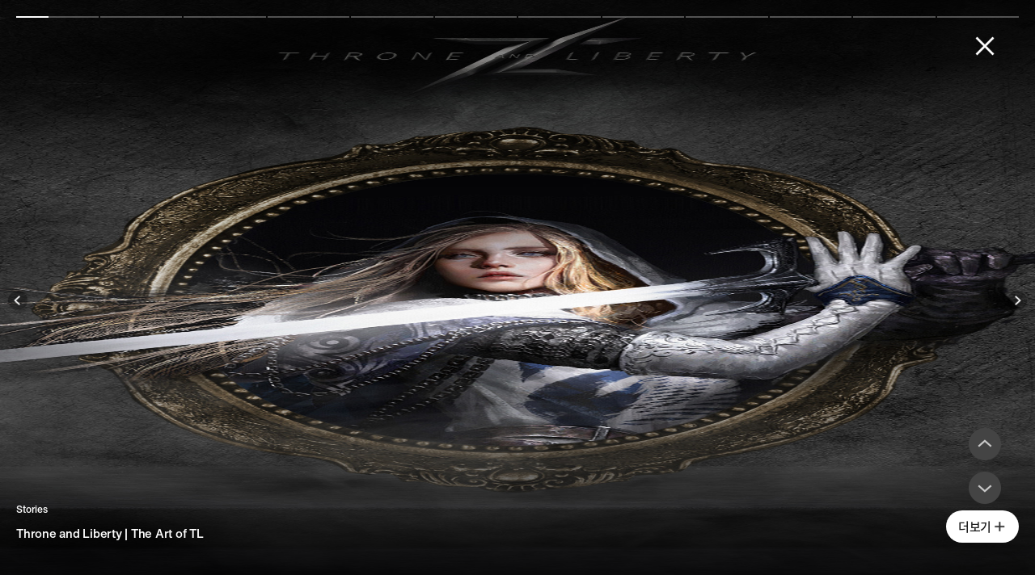

--- FILE ---
content_type: text/html; charset=utf-8
request_url: https://about.ncsoft.com/play/viewer/the-art-of-tl
body_size: 8974
content:
<!DOCTYPE html>
<html lang="ko">
<head>
  <!-- Google Tag Manager -->
  <script>(function (w, d, s, l, i) {
    w[l] = w[l] || [];
    w[l].push({ 'gtm.start': new Date().getTime(), event: 'gtm.js', });
    var f = d.getElementsByTagName(s)[0], j = d.createElement(s), dl = l != 'dataLayer' ? '&l=' + l : '';
    j.async = true;
    j.src = 'https://www.googletagmanager.com/gtm.js?id=' + i + dl;
    f.parentNode.insertBefore(j, f);
  })(window, document, 'script', 'dataLayer', 'GTM-PNT7CMG');</script>
  <!-- End Google Tag Manager -->
  <!-- Google Tag Manager -->
  <script>(function(w,d,s,l,i){w[l]=w[l]||[];w[l].push({'gtm.start':
            new Date().getTime(),event:'gtm.js'});var f=d.getElementsByTagName(s)[0],
          j=d.createElement(s),dl=l!='dataLayer'?'&l='+l:'';j.async=true;j.src=
          'https://www.googletagmanager.com/gtm.js?id='+i+dl;f.parentNode.insertBefore(j,f);
  })(window,document,'script','dataLayer','GTM-MWZ4CLJ');</script>
  <!-- End Google Tag Manager -->
  <!-- Google tag (gtag.js) -->
  <script async src="https://www.googletagmanager.com/gtag/js?id=AW-646724267"></script>
  <script>
    window.dataLayer = window.dataLayer || [];
    function gtag(){dataLayer.push(arguments);}
    gtag('js', new Date());
    gtag('config', 'AW-646724267');
  </script>
  <!-- Event snippet for 240515_엔씨소프트_브랜드전략_페이지조회 conversion page -->
  <script>
    gtag('event', 'conversion', {
      'send_to': 'AW-646724267/MKnkCMXn2KkZEKv1sLQC',
      'value': 1.0,
      'currency': 'KRW'
    });
  </script>
  <meta charset="utf-8">
  <meta http-equiv="X-UA-Compatible" content="IE=edge">
  <meta name="viewport" content="width=device-width,initial-scale=1.0">
  <link rel="icon" type="image/png" sizes="512x512" href="/img/icon-512.png"/>
  <link rel="apple-touch-icon" sizes="512x512" href="/img/icon-512.png" />
  <link rel="icon" type="image/png" sizes="192x192" href="/img/icon-192.png"/>
  <link rel="apple-touch-icon" sizes="192x192" href="/img/icon-192.png" />
  <link rel="icon" type="image/png" sizes="128x128" href="/img/icon-128.png"/>
  <link rel="apple-touch-icon" sizes="128x128" href="/img/icon-128.png" />

  <link rel="shortcut icon" href="/favicon.ico">
  <script src="https://developers.kakao.com/sdk/js/kakao.js"></script>
  <script>window.Kakao.init('86d93457e7278176c560ec3cc94fb8ca');</script>
  <script>
    document.oncontextmenu = () => false;
    document.ondragstart = () => false;
    document.onselectstart = () => false;
  </script>
  <meta name="naver-site-verification" content="23ed766498b3114502779bdb4beb1dabe61c3c34" />
  <title>Throne and Liberty | The Art of TL</title>
<meta name="description" content="〈Throne and Liberty〉의 서사를 담은 아름다운 원화와 무기를 전시합니다." />
<meta name="keywords" content="NC, 엔씨, 엔씨소프트, NC소프트, NC AI, 온라인게임, MMORPG, NCSOFT, Online Game">
<meta itemprop="name" content="Throne and Liberty | The Art of TL"/>
<meta itemprop="image" content="https://blogfiles.ncsoft.net/play/39c07651-114e-4342-af50-30b863eeeaa6.png"/>
<meta itemprop="thumbnailUrl" content="https://blogfiles.ncsoft.net/play/39c07651-114e-4342-af50-30b863eeeaa6.png"/>
<meta itemprop="url" content="https://about.ncsoft.com"/>
<meta itemprop="description" content="〈Throne and Liberty〉의 서사를 담은 아름다운 원화와 무기를 전시합니다."/>
<meta property="og:title" content="Throne and Liberty | The Art of TL"/>
<meta property="og:description" content="〈Throne and Liberty〉의 서사를 담은 아름다운 원화와 무기를 전시합니다."/>
<meta property="og:image" content="https://blogfiles.ncsoft.net/play/39c07651-114e-4342-af50-30b863eeeaa6.png"/>
<meta name="robots" content="index,follow">
<meta name="twitter:creator" content="ncsoft"/>
<meta name="twitter:site" content="@NCSOFT"/>
<meta name="twitter:card" content="summary_large_image"/>
<meta name="twitter:title" content="Throne and Liberty | The Art of TL"/>
<meta name="twitter:description" content="〈Throne and Liberty〉의 서사를 담은 아름다운 원화와 무기를 전시합니다."/>
<meta name="twitter:image" content="https://blogfiles.ncsoft.net/play/39c07651-114e-4342-af50-30b863eeeaa6.png"/>
<meta name="google-site-verification" content="Chd4H62QLzZUgp0yp6Lf_dWjK8q5gKEiSHxSMkVD3-4" />
<meta name="naver-site-verification" content="7fe462adbe992a2d4df0d6394f3ec9b1bb183b06"/>
<link rel="preload" href="/css/chunk-vendors.d2750225.css" as="style"><link rel="preload" href="/js/chunk-vendors.3447ad70.js" as="script"><link rel="preload" href="/css/main.6cb13927.css" as="style"><link rel="preload" href="/js/main.a3defc9b.js" as="script"><link rel="preload" href="/js/chunk-2d0b9994.28a5a903.js" as="script"><link rel="preload" href="/css/chunk-3f5f1c33.97c89fa4.css" as="style"><link rel="preload" href="/js/chunk-3f5f1c33.961f7090.js" as="script"><link rel="preload" href="/css/chunk-0baa96e9.6bb2c435.css" as="style"><link rel="preload" href="/js/chunk-0baa96e9.545bde57.js" as="script"><link rel="prefetch" href="/css/chunk-0910fcd6.a1557145.css"><link rel="prefetch" href="/css/chunk-0bfc17da.a9d433ec.css"><link rel="prefetch" href="/css/chunk-0f3f4b34.b9602f13.css"><link rel="prefetch" href="/css/chunk-218dd35e.5091e9a7.css"><link rel="prefetch" href="/css/chunk-26bc9aef.a51056c9.css"><link rel="prefetch" href="/css/chunk-4aa0c59e.442f71a1.css"><link rel="prefetch" href="/css/chunk-54daf423.bc516d69.css"><link rel="prefetch" href="/css/chunk-726e00d0.ca721e0c.css"><link rel="prefetch" href="/css/chunk-7a0d3e83.36738e0d.css"><link rel="prefetch" href="/css/chunk-7b326c56.ba42d976.css"><link rel="prefetch" href="/css/chunk-991c6c30.e66f1b40.css"><link rel="prefetch" href="/css/chunk-d10f00fe.445ffb81.css"><link rel="prefetch" href="/css/chunk-dd48143a.ac3fb839.css"><link rel="prefetch" href="/css/chunk-e66a0286.08607f56.css"><link rel="prefetch" href="/js/chunk-0910fcd6.c18e3758.js"><link rel="prefetch" href="/js/chunk-0bfc17da.e2c1527b.js"><link rel="prefetch" href="/js/chunk-0f3f4b34.36d05e04.js"><link rel="prefetch" href="/js/chunk-218dd35e.aa2f175d.js"><link rel="prefetch" href="/js/chunk-26bc9aef.86c14412.js"><link rel="prefetch" href="/js/chunk-2d0aa585.1fe552d1.js"><link rel="prefetch" href="/js/chunk-2d0af6e5.1be2bb95.js"><link rel="prefetch" href="/js/chunk-2d0e9b41.546a4a31.js"><link rel="prefetch" href="/js/chunk-2d208a7b.d29c3341.js"><link rel="prefetch" href="/js/chunk-2d225457.a14a1597.js"><link rel="prefetch" href="/js/chunk-4aa0c59e.12a48b27.js"><link rel="prefetch" href="/js/chunk-54daf423.5ee40efb.js"><link rel="prefetch" href="/js/chunk-726e00d0.414b0354.js"><link rel="prefetch" href="/js/chunk-7a0d3e83.f77c897a.js"><link rel="prefetch" href="/js/chunk-7b326c56.cf0eb7ce.js"><link rel="prefetch" href="/js/chunk-991c6c30.5dc08dfc.js"><link rel="prefetch" href="/js/chunk-d10f00fe.fe968451.js"><link rel="prefetch" href="/js/chunk-dd48143a.4a8c8773.js"><link rel="prefetch" href="/js/chunk-e66a0286.73849a06.js"><link rel="stylesheet" href="/css/chunk-vendors.d2750225.css"><link rel="stylesheet" href="/css/main.6cb13927.css"><link rel="stylesheet" href="/css/chunk-3f5f1c33.97c89fa4.css"><link rel="stylesheet" href="/css/chunk-0baa96e9.6bb2c435.css"></head>
<body>
<!-- Google Tag Manager (noscript) -->
<noscript>
  <iframe src="https://www.googletagmanager.com/ns.html?id=GTM-PNT7CMG" height="0" width="0" style="display:none;visibility:hidden"></iframe>
  <iframe src="https://www.googletagmanager.com/ns.html?id=GTM-MWZ4CLJ" height="0" width="0" style="display:none;visibility:hidden"></iframe>
</noscript>
<!-- End Google Tag Manager (noscript) -->
<script type="text/javascript"> _linkedin_partner_id = "4279868"; window._linkedin_data_partner_ids = window._linkedin_data_partner_ids || []; window._linkedin_data_partner_ids.push(_linkedin_partner_id); </script><script type="text/javascript"> (function(l) { if (!l){window.lintrk = function(a,b){window.lintrk.q.push([a,b])}; window.lintrk.q=[]} var s = document.getElementsByTagName("script")[0]; var b = document.createElement("script"); b.type = "text/javascript";b.async = true; b.src = "https://snap.licdn.com/li.lms-analytics/insight.min.js"; s.parentNode.insertBefore(b, s);})(window.lintrk); </script> <noscript> <img height="1" width="1" style="display:none;" alt="" src="https://px.ads.linkedin.com/collect/?pid=4279868&fmt=gif" /> </noscript>
<div id="app" data-server-rendered="true" class="ko default no-touch"><div app-header="" class="default"><header><div class="inner"><a href="/" class="home router-link-active"><h1 class="ir">NC</h1></a><div class="h-tab the-art-of-tl"><a href="/play" class="router-link-active">PLAY<span></span></a><a href="/news">NEWS<span></span></a></div><div class="h-btn"><a class="search"></a><a class="menu"></a></div></div></header><div header-search=""><div class="head"><div class="inner"><a class="search"></a><input placeholder="Search…" value=""><a class="close"></a></div></div><section class="init"><label>QUICK LINKS</label><ul></ul></section></div><div class="gnb"><div class="inner"><a class="close"></a><div class="section menu"><ul><li class="label"><a href="/play" class="router-link-active">PLAY</a></li><li><a href="/play/all">All</a></li><li><a href="/play/edge">EDGE</a></li><li><a href="/play/interactive">INTERACTIVE</a></li><li><a href="/play/creative">CREATIVE</a></li><li><a href="/play/film">FILM</a></li></ul></div><div class="section menu"><ul><li class="label"><a href="/news/">NEWS</a></li><li><a href="/news/all">All</a></li><li><a href="/news/inside-nc">INSIDE NC</a></li><li><a href="/news/esg">ESG</a></li><li><a href="/news/featured">FEATURED</a></li><li><a href="/news/brands">BRANDS</a></li><li><a href="/news/rd">R&amp;D</a></li><li><a href="/news/press-release">PRESS RELEASE</a></li></ul></div><div class="section social"><ul><li class="label"><span>SOCIAL</span></li><li><a href="https://www.facebook.com/NCSOFT.Korea" target="_blank">FACEBOOK<i></i></a></li><!----><li><a href="https://www.instagram.com/ncsoft.official/" target="_blank">INSTAGRAM<i></i></a></li><li><a href="https://www.youtube.com/user/ncsoft" target="_blank">YOUTUBE<i></i></a></li><li><a href="https://www.linkedin.com/company/ncsoft/" target="_blank">LINKEDIN<i></i></a></li><li><a href="https://www.tiktok.com/@ncsoft" target="_blank">TIKTOK<i></i></a></li></ul><ul><li class="label"><span>GLOBAL</span></li><li class="lng-menu-li on"><span>한국어</span></li><li class="lng-menu-li"><span>ENGLISH</span></li><li class="lng-menu-li"><span>日本語</span></li><li class="lng-menu-li"><span>中文-繁體</span></li></ul></div><div class="lang hidden-dm-up"><a><i class="global-ic"></i><span>한국어</span><i class="dd-ic"></i></a><div class="lang-popup"><ul><li class="lng-menu-li on"> 한국어 </li><li class="lng-menu-li"> ENGLISH </li><li class="lng-menu-li"> 日本語 </li><li class="lng-menu-li"> 中文-繁體 </li></ul></div></div></div></div></div><div scroll-holder=""><div scroll-pseudo-body></div><div scroll-container class="scroll-container"><div scroll-body class="scroll-body"><main play-viewer="" class="play-shorts play"><div class="viewer"><div play-shorts=""><div class="content"><img cdn-img="" src="https://blogfiles.ncsoft.net/play/e0f7146e-8cfc-464d-8e43-16145d8eb322.jpg" alt=""><!----><div class="remote"><a class="in-prev"></a><a class="in-next"></a></div><div class="controls"><a class="bar"><div class="progress-bar"></div></a><a class="bar"><div class="progress-bar"></div></a><a class="bar"><div class="progress-bar"></div></a><a class="bar"><div class="progress-bar"></div></a><a class="bar"><div class="progress-bar"></div></a><a class="bar"><div class="progress-bar"></div></a><a class="bar"><div class="progress-bar"></div></a><a class="bar"><div class="progress-bar"></div></a><a class="bar"><div class="progress-bar"></div></a><a class="bar"><div class="progress-bar"></div></a><a class="bar"><div class="progress-bar"></div></a><a class="bar"><div class="progress-bar"></div></a></div></div></div><div class="info"><div class="inner"><div class="text"><p>Stories</p><p>Throne and Liberty | The Art of TL</p></div><a><span></span><i></i></a></div></div><a class="close"></a><div class="page-move"><a class="prev"></a><a class="next"></a></div></div><div class="more-info"><div class="inner"><a class="more-close"></a><div sns-share="" class="play-main"><a class="btn"></a><div class="share-popup"><ul><li><a><img src="/img/common/sns-share/sns-fb-black.png" alt="facebook">Facebook </a></li><!----><!----><li><a><img src="/img/common/sns-share/sns-kakaotalk-black.png" alt="kakao talk">KakaoTalk </a></li><li><a><img src="/img/common/sns-share/sns-linked-in-black.png" alt="LinkedIn">LinkedIn </a></li><li><a href="mailto:?&amp;body=undefined"><img src="/img/common/sns-share/sns-outlook-black.png" alt="outlook">Email </a></li><li><a clip-board="" data-clipboard-text="" class="clipboard-btn"><img src="/img/common/sns-share/sns-copy-url-black.png" alt="copy url">Copy URL </a></li></ul></div></div><p class="depth">Stories</p><p class="title">Throne and Liberty | The Art of TL</p><p class="content">〈Throne and Liberty〉의 서사를 담은 아름다운 원화와 무기를 전시합니다.</p><a href="https://about.ncsoft.com/news/article/the-art-of-tl-" target="_blank" class="link"><span>관련 기사 읽기</span><i></i></a></div></div></main><div footer="" class="default"><div class="inner"><a class="go-top"><span></span><span></span></a><div class="map"><div class="family"><a>FAMILY SITE<i></i></a><div class="menus"><ul><li><a href="https://kr.ncsoft.com/kr/index.do" target="_blank">NCSOFT</a></li><li><a href="https://www.ncdinos.com" target="_blank">NC Dinos</a></li><li><a href="https://www.ncfoundation.or.kr/main" target="_blank">NC Cultural Foundation</a></li><li><a href="https://www.plaync.com/kr/index" target="_blank">PLAYNC</a></li><li><a href="https://careers.ncsoft.com" target="_blank">NCSOFT Career</a></li><li><a href="https://ncsoft.github.io/ncresearch/" target="_blank">NC RESEARCH</a></li><li><a href="https://ncruitingblog.com/" target="_blank">NC RECRUITING BLOG</a></li></ul><!----><!----><!----><!----></div></div><div class="global"><a>GLOBAL<i></i></a><div class="menus"><ul><li class="lng-menu-li on"> 한국어 </li><li class="lng-menu-li"> ENGLISH </li><li class="lng-menu-li"> 日本語 </li><li class="lng-menu-li"> 中文-繁體 </li></ul></div></div></div><div class="logo"><p><video autoplay="autoplay" muted="muted" playsinline loop="loop" src="/video/footer/NC_footer_251201.mp4" class="visual"></video><span></span></p><img src="/img/footer/footer-logo-dark.png" alt class="dark"><img src="/img/footer/footer-logo.png" alt class="light"></div><div class="info-share"><ul class="ir"><li><a href="https://www.facebook.com/NCSOFT.Korea" target="_blank">ncsoft facebook</a></li><!----><li><a href="https://www.instagram.com/ncsoft.official/" target="_blank">ncsoft instagram</a></li><li><a href="https://www.youtube.com/user/ncsoft" target="_blank">ncsoft youtube channel</a></li><li><a href="https://www.linkedin.com/company/ncsoft/" target="_blank">ncsoft linkedin</a></li><li><a href="https://www.tiktok.com/@ncsoft" target="_blank">ncsoft TIKTOK</a></li></ul><p class="copy"><a href="/blog-operating-policy">NC PLAY 운영정책</a> ㅣ <a href="tel:02-2186-3300">대표번호 : 02-2186-3300</a><br> ⓒ NCSOFT Corporation. All Rights Reserved. </p></div></div></div></div></div></div><div class="fixed-holder"></div><!----></div><script>window.__INITIAL_STATE__={"codes":[{"lang":"ko","parentCode":"news","code":"news-insideNc","label":"INSIDE NC","data":{"highlight":"No","route":"\u002Fnews\u002Finside-nc","description":"엔씨의 문화를 소개합니다"},"vis":"Yes","odr":2,"edit":false},{"lang":"ko","parentCode":"news","code":"news-esg","label":"ESG","data":{"highlight":"No","route":"\u002Fnews\u002Fesg","description":"올바른 즐거움을 향해 진정성 있게 나아갑니다 "},"vis":"Yes","odr":3,"edit":false},{"lang":"ko","parentCode":"news","code":"news-featured","label":"FEATURED","data":{"highlight":"No","route":"\u002Fnews\u002Ffeatured","description":"엔씨의 가치를 새로운 시각에서 펼쳐냅니다 "},"vis":"Yes","odr":4,"edit":false},{"lang":"ko","parentCode":"news","code":"news-brands","label":"BRANDS","data":{"highlight":"No","route":"\u002Fnews\u002Fbrands","description":"엔씨의 IP와 서비스를 이야기합니다 "},"vis":"Yes","odr":5,"edit":false},{"lang":"ko","parentCode":"news","code":"news-rd","label":"R&D","data":{"highlight":"No","route":"\u002Fnews\u002Frd","description":"게임을 둘러싼 기술 노하우를 공유합니다 "},"vis":"Yes","odr":6,"edit":false},{"lang":"ko","parentCode":"news","code":"news-pressRelease","label":"PRESS RELEASE","data":{"highlight":"No","route":"\u002Fnews\u002Fpress-release","description":"보도자료 아카이브"},"vis":"Yes","odr":7,"edit":false},{"lang":"ko","parentCode":"news-brands","code":"news-brands-lineage","label":"Lineage","data":{"highlight":"No","route":"\u002Fnews\u002Fbrands\u002Flineage"},"vis":"Yes","odr":1,"edit":false},{"lang":"ko","parentCode":"news-brands","code":"news-brands-lineage2","label":"Lineage 2","data":{"highlight":"No","route":"\u002Fnews\u002Fbrands\u002Flineage2"},"vis":"Yes","odr":3,"edit":false},{"lang":"ko","parentCode":"news-brands","code":"news-brands-lineageM","label":"Lineage M","data":{"highlight":"No","route":"\u002Fnews\u002Fbrands\u002Flineage-m"},"vis":"Yes","odr":5,"edit":false},{"lang":"ko","parentCode":"news-brands","code":"news-brands-LineageW","label":"Lineage W","data":{"highlight":"No","route":"\u002Fnews\u002Fbrands\u002Flineage-w"},"vis":"Yes","odr":7,"edit":false},{"lang":"ko","parentCode":"news-brands","code":"news-brands-Lineage2M","label":"Lineage2M","data":{"highlight":"No","route":"\u002Fnews\u002Fbrands\u002Flineage2m"},"vis":"Yes","odr":8,"edit":false},{"lang":"ko","parentCode":"news-brands","code":"news-brands-aion","label":"AION","data":{"highlight":"No","route":"\u002Fnews\u002Fbrands\u002Faion"},"vis":"Yes","odr":10,"edit":false},{"lang":"ko","parentCode":"news-brands","code":"news-brands-bladeSoul","label":"Blade & Soul","data":{"highlight":"No","route":"\u002Fnews\u002Fbrands\u002Fblade-and-soul"},"vis":"Yes","odr":12,"edit":false},{"lang":"ko","parentCode":"news-brands","code":"news-brands-guildWars2","label":"Guild Wars 2","data":{"highlight":"No","route":"\u002Fnews\u002Fbrands\u002Fguild-wars2"},"vis":"Yes","odr":14,"edit":false},{"lang":"ko","parentCode":"news-brands","code":"news-brands-throneAndLiberty","label":"THRONE AND LIBERTY","data":{"highlight":"No","route":"\u002Fnews\u002Fbrands\u002Fthrone-and-liberty"},"vis":"Yes","odr":16,"edit":false},{"lang":"ko","parentCode":"news-brands","code":"news-brands-bladeSoul2","label":"Blade & Soul 2","data":{"highlight":"No","route":"\u002Fnews\u002Fbrands\u002Fblade-and-soul2"},"vis":"Yes","odr":17,"edit":false},{"lang":"ko","parentCode":"news-brands","code":"news-brands-battleCrush","label":"BATTLE CRUSH","data":{"route":"\u002Fnews\u002Fbrands\u002Fbattle-crush"},"vis":"Yes","odr":22,"edit":false},{"lang":"ko","parentCode":"news-brands","code":"news-brands-bufftoon","label":"버프툰","data":{"highlight":"No","route":"\u002Fnews\u002Fbrands\u002Fbufftoon"},"vis":"Yes","odr":24,"edit":false},{"lang":"ko","parentCode":"news-brands","code":"news-brands-peanut","label":"웃는땅콩","data":{"route":"\u002Fnews\u002Fbrands\u002Fpeanut"},"vis":"Yes","odr":26,"edit":false},{"lang":"ko","parentCode":"news-brands","code":"news-brands-hoYeon","label":"호연","data":{"route":"\u002Fnews\u002Fbrands\u002Fho-yeon"},"vis":"Yes","odr":27,"edit":false},{"lang":"ko","parentCode":"news-brands","code":"news-brands-aion2","label":"AION2","data":{"route":"\u002Fnews\u002Fbrands\u002Faion2"},"vis":"Yes","odr":28,"edit":false},{"lang":"ko","parentCode":"news-brands","code":"news-brands-cindercity","label":"CINDER CITY","data":{"route":"\u002Fnews\u002Fbrands\u002Fcindercity"},"vis":"Yes","odr":29,"edit":false},{"lang":"ko","parentCode":"news-featured","code":"news-featured-creatorCrew","label":"Creator Crew","data":{"highlight":"No","route":"\u002Fnews\u002Ffeatured\u002Fcreator-crew"},"vis":"Yes","odr":3,"edit":false},{"lang":"ko","parentCode":"news-featured","code":"news-featured-aiFramework","label":"AI Framework","data":{"highlight":"No","route":"\u002Fnews\u002Ffeatured\u002Fai-framework"},"vis":"Yes","odr":4,"edit":false},{"lang":"ko","parentCode":"news-featured","code":"news-featured-artLab","label":"ART LAB","data":{"highlight":"No","route":"\u002Fnews\u002Ffeatured\u002Fart-lab"},"vis":"Yes","odr":6,"edit":false},{"lang":"ko","parentCode":"news-featured","code":"news-featured-theGameArt","label":"The Game Art","data":{"highlight":"No","route":"\u002Fnews\u002Ffeatured\u002Fthe-game-art"},"vis":"Yes","odr":9,"edit":false},{"lang":"ko","parentCode":"news-featured","code":"news-featured-NCing","label":"NCing","data":{"highlight":"No","route":"\u002Fnews\u002Ffeatured\u002Fncing"},"vis":"Yes","odr":11,"edit":false},{"lang":"ko","parentCode":"news-featured","code":"news-featured-gameInnovation","label":"Game & Innovation","data":{"highlight":"No","route":"\u002Fnews\u002Ffeatured\u002Fgame-and-Innovation"},"vis":"Yes","odr":12,"edit":false},{"lang":"ko","parentCode":"news-featured","code":"news-featured-technologyDrivingChange","label":"Technology Driving Change","data":{"highlight":"No","route":"\u002Fnews\u002Ffeatured\u002Ftechnology-driving-change"},"vis":"Yes","odr":14,"edit":false},{"lang":"ko","parentCode":"news-featured","code":"news-featured-scienceToTheFuture","label":"Science to the Future","data":{"highlight":"No","route":"\u002Fnews\u002Ffeatured\u002Fscience-to-the-future"},"vis":"Yes","odr":15,"edit":false},{"lang":"ko","parentCode":"news-featured","code":"news-featured-players","label":"Players","data":{"highlight":"No","route":"\u002Fnews\u002Ffeatured\u002Fplayers"},"vis":"Yes","odr":17,"edit":false},{"lang":"ko","parentCode":"news-featured","code":"news-featured-technologyPushTheBoundaries","label":"Technology: Push the Boundaries","data":{"highlight":"No","route":"\u002Fnews\u002Ffeatured\u002Ftechnology-push-the-boundaries"},"vis":"Yes","odr":18,"edit":false},{"lang":"ko","parentCode":"news-featured","code":"news-featured-moment","label":"MOMENT","data":{"route":"\u002Fnews\u002Ffeatured\u002Fmoment"},"vis":"Yes","odr":19,"edit":false},{"lang":"ko","parentCode":"news-featured","code":"news-featured-story","label":"Behind The Story","data":{"route":"\u002Fnews\u002Ffeatured\u002Fstory"},"vis":"Yes","odr":20,"edit":false},{"lang":"ko","parentCode":"news-featured","code":"news-featured-ncCreators","label":"NC CREATORS","data":{"route":"\u002Fnews\u002Ffeatured\u002Fnc-creators"},"vis":"Yes","odr":22,"edit":false},{"lang":"ko","parentCode":"news-insideNc","code":"news-insideNc-ourWay","label":"Our Way","data":{"highlight":"No","route":"\u002Fnews\u002Finside-nc\u002Four-way"},"vis":"Yes","odr":2,"edit":false},{"lang":"ko","parentCode":"news-insideNc","code":"news-insideNc-cultureValues","label":"Culture & Values","data":{"highlight":"No","route":"\u002Fnews\u002Finside-nc\u002Fculture-values"},"vis":"Yes","odr":4,"edit":false},{"lang":"ko","parentCode":"news-insideNc","code":"news-insideNc-ncDinos","label":"NC Dinos","data":{"highlight":"No","route":"\u002Fnews\u002Finside-nc\u002Fnc-dinos"},"vis":"Yes","odr":5,"edit":false},{"lang":"ko","parentCode":"news-insideNc","code":"news-insideNc-ncCulturalFoundation","label":"NC Cultural Foundation","data":{"highlight":"No","route":"\u002Fnews\u002Finside-nc\u002Fnc-cultural-foundation"},"vis":"Yes","odr":6,"edit":false},{"lang":"ko","parentCode":"news-insideNc","code":"news-insideNc-theOriginality","label":"The Originality","data":{"route":"\u002Fnews\u002Finside-nc\u002Fthe-originality"},"vis":"Yes","odr":8,"edit":false},{"lang":"ko","parentCode":"news-insideNc","code":"news-insideNc-wePlay","label":"We Play","data":{"route":"\u002Fnews\u002Finside-nc\u002Fwe-play"},"vis":"Yes","odr":12,"edit":false},{"lang":"ko","parentCode":"news-ncdp2023","code":"news-ncdp2023-ncdp2023","label":"NCDP 2023","data":{"route":"\u002Fnews\u002Fncdp2023\u002Fncdp2023"},"vis":"Yes","odr":1,"edit":false},{"lang":"ko","parentCode":"news-ncdp2023","code":"news-ncdp2023-conference","label":"Conference","data":{"route":"\u002Fnews\u002Fncdp2023\u002Fconference"},"vis":"Yes","odr":2,"edit":false},{"lang":"ko","parentCode":"news-ncdp2023","code":"news-ncdp2023-rnd","label":"R&D Presentation","data":{"route":"\u002Fnews\u002Fncdp2023\u002Frnd-presentation"},"vis":"Yes","odr":3,"edit":false},{"lang":"ko","parentCode":"news-pressRelease","code":"news-pressRelease-pressRelease","label":"보도자료","data":{"highlight":"No","route":"\u002Fnews\u002Fpress-release\u002Fpress-release"},"vis":"Yes","odr":2,"edit":false},{"lang":"ko","parentCode":"news-rd","code":"news-rd-ai","label":"AI","data":{"highlight":"No","route":"\u002Fnews\u002Frd\u002Fai"},"vis":"Yes","odr":1,"edit":false},{"lang":"ko","parentCode":"news-rd","code":"news-rd-dataScience","label":"Data Science","data":{"highlight":"No","route":"\u002Fnews\u002Frd\u002Fdata-science"},"vis":"Yes","odr":2,"edit":false},{"lang":"ko","parentCode":"news-rd","code":"news-rd-visual","label":"Visual","data":{"highlight":"No","route":"\u002Fnews\u002Frd\u002Fvisual"},"vis":"Yes","odr":3,"edit":false},{"lang":"ko","parentCode":"news-rd","code":"news-rd-sound","label":"Sound","data":{"highlight":"No","route":"\u002Fnews\u002Frd\u002Fsound"},"vis":"Yes","odr":4,"edit":false},{"lang":"ko","parentCode":"news-rd","code":"news-rd-platform","label":"Platform","data":{"highlight":"No","route":"\u002Fnews\u002Frd\u002Fplatform"},"vis":"Yes","odr":5,"edit":false},{"lang":"ko","parentCode":"news-rd","code":"news-rd-game","label":"Game","data":{"highlight":"No","route":"\u002Fnews\u002Frd\u002Fgame"},"vis":"Yes","odr":6,"edit":false},{"lang":"ko","parentCode":"news-rd","code":"news-rd-ncdp","label":"NCDP","data":{"route":"\u002Fnews\u002Frd\u002Fncdp"},"vis":"Yes","odr":7,"edit":false},{"lang":"ko","parentCode":"play","code":"play-edge","label":"EDGE","data":{"highlight":"No","route":"\u002Fplay\u002Fedge","description":"엔씨의 최신 소식을 60초로 전합니다"},"vis":"Yes","odr":1,"edit":false},{"lang":"ko","parentCode":"play","code":"play-interactive","label":"INTERACTIVE","data":{"highlight":"No","route":"\u002Fplay\u002Finteractive","description":"인터랙티브 스토리 콘텐츠를 플레이하세요 "},"vis":"Yes","odr":2,"edit":false},{"lang":"ko","parentCode":"play","code":"play-creative","label":"CREATIVE","data":{"highlight":"No","route":"\u002Fplay\u002Fcreative","description":"브랜드 경험의 새로운 방식을 제안합니다 "},"vis":"Yes","odr":3,"edit":false},{"lang":"ko","parentCode":"play","code":"play-film","label":"FILM","data":{"highlight":"No","route":"\u002Fplay\u002Ffilm","description":"엔씨를 영상으로 경험합니다 "},"vis":"Yes","odr":4,"edit":false},{"lang":"ko","parentCode":"play-creative","code":"play-creative-lineageMonsterEncyclopedia","label":"Lineage Encyclopedia","data":{"highlight":"No","route":"\u002Fplay\u002Fcreative\u002Flineage-encyclopedia"},"vis":"Yes","odr":3,"edit":false},{"lang":"ko","parentCode":"play-creative","code":"play-creative-ncPlay","label":"NC {   } PLAY","data":{"highlight":"No","route":"\u002Fplay\u002Fcreative\u002Fnc-play"},"vis":"Yes","odr":6,"edit":false},{"lang":"ko","parentCode":"play-creative","code":"play-creative-webtoon","label":"웹툰","data":{"highlight":"No","route":"\u002Fplay\u002Fcreative\u002Fwebtoon"},"vis":"Yes","odr":6,"edit":false},{"lang":"ko","parentCode":"play-creative-webtoon","code":"play-creative-webtoon-scientificGamers","label":"사이언티픽 게이머즈","data":{"route":"\u002Fplay\u002Fcreative\u002Fwebtoon\u002Fscientific-gamers"},"vis":"Yes","odr":1,"edit":false},{"lang":"ko","parentCode":"play-creative-webtoon","code":"play-creative-webtoon-theOverlay","label":"디 오버레이","data":{"route":"\u002Fplay\u002Fcreative\u002Fwebtoon\u002Fthe-overlay"},"vis":"Yes","odr":3,"edit":false},{"lang":"ko","parentCode":"play-creative-webtoon","code":"play-creative-webtoon-tfotEmpire","label":"제국의 몰락","data":{"route":"\u002Fplay\u002Fcreative\u002Fwebtoon\u002Ftfot-empire"},"vis":"Yes","odr":4,"edit":false},{"lang":"ko","parentCode":"play-creative-webtoon","code":"play-creative-webtoon-ttoa","label":"오만의 탑","data":{"route":"\u002Fplay\u002Fcreative\u002Fwebtoon\u002Fttoa"},"vis":"Yes","odr":5,"edit":false},{"lang":"ko","parentCode":"play-creative-webtoon","code":"play-creative-webtoon-derion","label":"데리온","data":{"route":"\u002Fplay\u002Fcreative\u002Fwebtoon\u002Fderion"},"vis":"Yes","odr":6,"edit":false},{"lang":"ko","parentCode":"play-creative-webtoon","code":"play-creative-webtoon-devil","label":"RE:devil","data":{"route":"\u002Fplay\u002Fcreative\u002Fwebtoon\u002Fdevil"},"vis":"Yes","odr":7,"edit":false},{"lang":"ko","parentCode":"play-edge","code":"play-edge-edge","label":"EDGE","data":{"route":"\u002Fplay\u002Fedge\u002Fedge"},"vis":"Yes","odr":1,"edit":false},{"lang":"ko","parentCode":"play-film","code":"play-film-aiFramework","label":"AI Framework","data":{"highlight":"No","route":"\u002Fplay\u002Ffilm\u002Fai-framework"},"vis":"Yes","odr":3,"edit":false},{"lang":"ko","parentCode":"play-film","code":"play-film-beHuman","label":"Be Human","data":{"route":"\u002Fplay\u002Ffilm\u002Fbe-human"},"vis":"Yes","odr":5,"edit":false},{"lang":"ko","parentCode":"play-film","code":"play-film-ncDiversityFramework","label":"NC Diversity Framework","data":{"route":"\u002Fplay\u002Ffilm\u002FncDiversityFramework"},"vis":"Yes","odr":9,"edit":false},{"lang":"ko","parentCode":"play-film","code":"play-film-rd","label":"R&D","data":{"route":"\u002Fplay\u002Ffilm\u002Frd"},"vis":"Yes","odr":11,"edit":false},{"lang":"ko","parentCode":"play-film","code":"play-film-NCing","label":"NCing","data":{"highlight":"No","route":"\u002Fplay\u002Ffilm\u002Fncing"},"vis":"Yes","odr":12,"edit":false},{"lang":"ko","parentCode":"play-film","code":"play-film-ip","label":"IP","data":{"highlight":"No","route":"\u002Fplay\u002Ffilm\u002Fip"},"vis":"Yes","odr":15,"edit":false},{"lang":"ko","parentCode":"play-film","code":"play-film-ncDinosDocumentary","label":"NC Dinos","data":{"highlight":"No","route":"\u002Fplay\u002Ffilm\u002Fnc-dinos-documentary"},"vis":"Yes","odr":15,"edit":false},{"lang":"ko","parentCode":"play-film","code":"play-film-sound","label":"Sound","data":{"highlight":"No","route":"\u002Fplay\u002Ffilm\u002Fsound"},"vis":"Yes","odr":17,"edit":false},{"lang":"ko","parentCode":"play-film","code":"play-film-playBplay","label":"Play Beyond Play","data":{"highlight":"No","route":"\u002Fplay\u002Ffilm\u002Fplay-beyond-play"},"vis":"Yes","odr":18,"edit":false},{"lang":"ko","parentCode":"play-film","code":"play-film-wePlay","label":"We Play","data":{"route":"\u002Fplay\u002Ffilm\u002Fwe-play"},"vis":"Yes","odr":19,"edit":false},{"lang":"ko","parentCode":"play-film","code":"play-film-ncCulturalFoundation","label":"NC Cultural Foundation","data":{"route":"\u002Fplay\u002Ffilm\u002Fnc-cultural-foundation"},"vis":"Yes","odr":19,"edit":false},{"lang":"ko","parentCode":"play-film","code":"play-film-ncruiting","label":"NCruiting","data":{"route":"\u002Fplay\u002Ffilm\u002Fncruiting"},"vis":"Yes","odr":21,"edit":false},{"lang":"ko","parentCode":"play-interactive","code":"play-interactive-playNovel","label":"Play Novel","data":{"highlight":"No","route":"\u002Fplay\u002Finteractive\u002Fplay-novel"},"vis":"Yes","odr":3,"edit":false},{"lang":"ko","parentCode":"play-interactive","code":"play-interactive-stories","label":"Stories","data":{"highlight":"No","route":"\u002Fplay\u002Finteractive\u002Fstories"},"vis":"Yes","odr":6,"edit":false},{"lang":"ko","parentCode":"ROOT","code":"news","label":"NEWS","data":{"highlight":"Yes","route":"\u002Fnews","description":""},"vis":"Yes","odr":1,"edit":false},{"lang":"ko","parentCode":"ROOT","code":"play","label":"PLAY","data":{"highlight":"No","route":"\u002Fplay"},"vis":"Yes","odr":2,"edit":false}],"images":null,"theme":"default","fetchingAsyncData":false,"resetPage":null,"soundMuted":true,"browser":{"touch":false,"mobile":false,"matchedMedia":null,"orientation":null,"shrink":null,"scrollDirection":null,"scrollByWheel":false,"popState":false,"isFirst":true},"scrollAgency":{"frozen":false,"moving":false},"route":{"path":"\u002Fplay\u002Fviewer\u002Fthe-art-of-tl","hash":"","query":{},"params":{"slug":"the-art-of-tl"},"fullPath":"\u002Fplay\u002Fviewer\u002Fthe-art-of-tl","meta":{"root":"play"},"from":{"name":null,"path":"\u002F","hash":"","query":{},"params":{},"fullPath":"\u002F","meta":{}}},"__COMPONENTS_STATE__":{"play-viewer":{"apiData":{"sq":325,"lang":"ko","root":"play","admin":false,"type":"play-shorts","slug":"the-art-of-tl","title":"Throne and Liberty | The Art of TL","contents":"{\"info\":{\"title\":\"Throne and Liberty | The Art of TL\",\"subTitle\":\"\",\"sum\":\"\",\"linkText\":\"관련 기사 읽기\",\"link\":\"https:\u002F\u002Fabout.ncsoft.com\u002Fnews\u002Farticle\u002Fthe-art-of-tl-\",\"target\":\"Yes\",\"content\":\"〈Throne and Liberty〉의 서사를 담은 아름다운 원화와 무기를 전시합니다.\"},\"content\":[\"play\u002Fe0f7146e-8cfc-464d-8e43-16145d8eb322.jpg#1334\",\"play\u002F4cef92f3-e87f-41c9-8edd-12c89b7d7a6c.jpg#1335\",\"play\u002F3e63b1fc-8b5f-4160-bceb-e1f942ad780c.jpg#1336\",\"play\u002F0504fd89-99e7-49b2-a843-9d857a491335.jpg#1337\",\"play\u002F76420fc4-ea87-43c4-a02b-2c5d867bd6f5.jpg#1338\",\"play\u002F5eee12fd-2197-4a53-a4a2-ac850ce5b402.jpg#1339\",\"play\u002Fe0721444-6ddc-487a-b9a2-7ee1c4e6a1a5.jpg#1340\",\"play\u002F423cbd58-87ad-4701-a6b5-dcfcecc3eaf0.jpg#1341\",\"play\u002F4f624375-ad64-47a1-a3f6-c04730d81859.jpg#1342\",\"play\u002Fc11ad328-ff81-4b40-ae0e-20cf69437fac.jpg#1343\",\"play\u002Fc5261c06-f45e-4c5f-ba26-118c27137089.jpg#1344\",\"play\u002F41d20185-a8ed-43d4-bf97-ffca3b6f45fb.jpg#1345\"]}","search":"〈Throne and Liberty〉의 서사를 담은 아름다운 원화와 무기를 전시합니다.","vis":"Yes","author":"김시아","image":"play\u002Ff6ab59ba-6963-4b15-a136-2715d6ba1064.png#7068","metaTitle":"Throne and Liberty | The Art of TL","metaDesc":"〈Throne and Liberty〉의 서사를 담은 아름다운 원화와 무기를 전시합니다.","metaImage":"play\u002F39c07651-114e-4342-af50-30b863eeeaa6.png#13295","odr":null,"contentEncode":null,"publishDtt":"2022-04-13 00:00:23.628","registerDtt":"2022-07-04 22:06:51.0","updateDtt":"2022-08-10 18:38:04.0","priorityCategory":"play-interactive-stories","category":null,"categoryList":"play-interactive-stories","tag":null,"tagList":null,"relatedList":null,"info":{"title":"Throne and Liberty | The Art of TL","subTitle":"","sum":"","linkText":"관련 기사 읽기","link":"https:\u002F\u002Fabout.ncsoft.com\u002Fnews\u002Farticle\u002Fthe-art-of-tl-","target":"Yes","content":"〈Throne and Liberty〉의 서사를 담은 아름다운 원화와 무기를 전시합니다."},"content":["play\u002Fe0f7146e-8cfc-464d-8e43-16145d8eb322.jpg#1334","play\u002F4cef92f3-e87f-41c9-8edd-12c89b7d7a6c.jpg#1335","play\u002F3e63b1fc-8b5f-4160-bceb-e1f942ad780c.jpg#1336","play\u002F0504fd89-99e7-49b2-a843-9d857a491335.jpg#1337","play\u002F76420fc4-ea87-43c4-a02b-2c5d867bd6f5.jpg#1338","play\u002F5eee12fd-2197-4a53-a4a2-ac850ce5b402.jpg#1339","play\u002Fe0721444-6ddc-487a-b9a2-7ee1c4e6a1a5.jpg#1340","play\u002F423cbd58-87ad-4701-a6b5-dcfcecc3eaf0.jpg#1341","play\u002F4f624375-ad64-47a1-a3f6-c04730d81859.jpg#1342","play\u002Fc11ad328-ff81-4b40-ae0e-20cf69437fac.jpg#1343","play\u002Fc5261c06-f45e-4c5f-ba26-118c27137089.jpg#1344","play\u002F41d20185-a8ed-43d4-bf97-ffca3b6f45fb.jpg#1345"]},"siblings":{"next":{"slug":"travel-in-nc-spring"},"prev":{"slug":"highlights-caccia"}}}}}</script><script src="/js/chunk-vendors.3447ad70.js" defer></script><script src="/js/chunk-2d0b9994.28a5a903.js" defer></script><script src="/js/chunk-3f5f1c33.961f7090.js" defer></script><script src="/js/chunk-0baa96e9.545bde57.js" defer></script><script src="/js/main.a3defc9b.js" defer></script>
</body>
</html>


--- FILE ---
content_type: text/css; charset=UTF-8
request_url: https://about.ncsoft.com/css/main.6cb13927.css
body_size: 14590
content:
[header-search]{position:fixed;width:100%;height:100vh;overflow:auto;box-sizing:border-box;z-index:999;background-image:linear-gradient(180deg,#fff 50%,hsla(0,0%,100%,.7))}[header-search] .head{padding-top:1.6875rem;padding-right:1.125rem;padding-bottom:1.75rem;padding-left:1.125rem;width:100%;box-sizing:border-box;border-bottom:1px solid #f4f4f4;position:sticky;left:0;top:0;right:auto;bottom:auto;background-color:#fff;z-index:2}[header-search] .head .inner{max-width:167.5rem;margin-left:auto;margin-right:auto;box-sizing:border-box}[header-search] .head .search{background-image:url(/img/common/search-ic-search.png)}[header-search] .head .close,[header-search] .head .search{display:inline-block;width:1.5rem;height:1.5rem;vertical-align:middle;background-color:transparent;background-size:contain;background-repeat:no-repeat}[header-search] .head .close{float:right;background-image:url(/img/common/search-ic-close.png);opacity:1;transform:rotate(0);transition:opacity .2s ease,transform .3s ease}.no-touch [header-search] .head .close:hover{opacity:.6;transform:rotate(180deg)}[header-search] .head input{margin-left:1rem;font-size:1.375rem;line-height:.0825rem;line-height:1.32;font-weight:700;width:75%}[header-search] .head input::-moz-placeholder{color:#a9a9a9}[header-search] .head input:-ms-input-placeholder{color:#a9a9a9}[header-search] .head input::placeholder{color:#a9a9a9}[header-search] section{max-width:167.5rem;margin-left:auto;margin-right:auto;box-sizing:border-box}[header-search] .init{padding-left:1.125rem;padding-right:1.125rem;padding-top:2rem;position:relative}[header-search] .init label{font-size:.875rem;line-height:.098125rem;line-height:1.57;color:#a9a9a9}[header-search] .init ul{padding-top:.625rem}[header-search] .init ul li{opacity:0;transform:translateY(20%);transition:all .8s cubic-bezier(.49,-.01,.07,1)}[header-search] .init ul li a{padding-top:.125rem;padding-right:0;padding-bottom:.125rem;padding-left:0;font-size:1rem;line-height:.113125rem;letter-spacing:-.01875rem;line-height:1.81;color:#333;transition:color .2s ease}.no-touch [header-search] .init ul li a:hover{color:#888}[header-search] .init ul li:first-of-type{transition-delay:.1s}[header-search] .init ul li:nth-of-type(2){transition-delay:.2s}[header-search] .init ul li:nth-of-type(3){transition-delay:.3s}[header-search] .init ul li:nth-of-type(4){transition-delay:.4s}[header-search].open .init ul li{opacity:1;transform:translateY(0)}[header-search] .no-list{text-align:center;padding-top:6.75rem;font-size:1rem;font-weight:500}[header-search] .result{padding-left:1.125rem;padding-right:1.125rem;padding-top:3rem;position:relative;background-color:#fff;min-height:calc(100vh - 85px)}[header-search] .result .tab{margin-bottom:2rem}[header-search] .result .tab ul li{font-weight:500;display:inline-block;margin-right:1rem;cursor:pointer;color:#a9a9a9;transition:color .4s ease}[header-search] .result .tab ul li p{font-size:.875rem;position:relative;display:inline-block;vertical-align:top}[header-search] .result .tab ul li p:after{content:"";width:0;height:.0875rem;position:absolute;left:50%;bottom:-.125rem;right:auto;top:auto;transform:translateX(-50%);background-color:#1e1e1e;transition:width .6s cubic-bezier(.4,-.03,0,1.03)}[header-search] .result .tab ul li span{display:inline-block;vertical-align:top;font-size:.5625rem;margin-left:.25rem}[header-search] .result .tab ul li.on{color:#1e1e1e}[header-search] .result .tab ul li.on p:after{width:100%}[header-search] .result .contents .play-result{display:grid;grid-template-columns:1fr}[header-search] .result .contents .play-result>li{position:relative;overflow:hidden;aspect-ratio:.6;margin-bottom:1.25rem;color:#fff}[header-search] .result .contents .play-result>li [cdn-img]{width:100%;height:100%;-o-object-fit:cover;object-fit:cover;transform:scale(1);opacity:1;transition:transform 1s cubic-bezier(0,0,.13,1.04),opacity .6s ease}[header-search] .result .contents .play-result>li .over-video{position:absolute;left:0;top:0;right:auto;bottom:auto;width:100%;height:100%;transform:scale(1);transition:transform 1s cubic-bezier(0,0,.13,1.04)}[header-search] .result .contents .play-result>li .text{position:absolute;width:100%;box-sizing:border-box;left:0;bottom:0;right:auto;top:auto;padding-top:2.25rem;padding-right:1.5rem;padding-bottom:2.25rem;padding-left:1.5rem;background-image:linear-gradient(180deg,transparent,rgba(0,0,0,.5))}[header-search] .result .contents .play-result>li .text .tag{font-size:.75rem;padding-bottom:.75rem}[header-search] .result .contents .play-result>li .text .tag span{font-weight:500;display:inline-block;margin-left:.5rem}[header-search] .result .contents .play-result>li .text .title{font-size:1.125rem;line-height:.100625rem;letter-spacing:-.015625rem;line-height:1.61;font-weight:700}[header-search] .result .contents .play-result>li .sns-wrap{position:absolute;left:0;top:0;right:auto;bottom:auto;width:100%;height:4.375rem;background-image:linear-gradient(0deg,transparent,rgba(0,0,0,.5))}[header-search] .result .contents .play-result>li .sns-wrap [sns-share]{width:1.5rem;height:1.5rem;margin-top:.75rem;margin-right:.875rem;margin-bottom:.75rem;margin-left:.875rem;position:absolute;right:0;top:0;left:auto;bottom:auto}[header-search] .result .contents .play-result>li .sns-wrap [sns-share] a.btn{background-image:url(/img/common/ic-share-more.png);background-repeat:no-repeat;background-size:contain}.no-touch [header-search] .result .contents .play-result>li:hover [cdn-img],.no-touch [header-search] .result .contents .play-result>li:hover video{transform:scale(1.1)}.no-touch [header-search] .result .contents .play-result>li:hover.has-video [cdn-img]{opacity:0}[header-search] .result .contents .news-result{display:grid;grid-template-columns:1fr}[header-search] .result .contents .news-result li{position:relative;margin-bottom:3rem}[header-search] .result .contents .news-result li a{display:block}[header-search] .result .contents .news-result li .img-wrap{margin-bottom:1.25rem;aspect-ratio:1.88888889;overflow:hidden;position:relative}[header-search] .result .contents .news-result li .img-wrap img{position:relative;width:100%;height:100%;-o-object-fit:cover;object-fit:cover;transform:scale(1);transition:transform 1s cubic-bezier(0,0,.13,1.04)}[header-search] .result .contents .news-result li .text{color:#333}[header-search] .result .contents .news-result li .text .tag{font-size:.75rem;padding-bottom:.625rem}[header-search] .result .contents .news-result li .text .tag span{font-weight:500;display:inline-block;margin-left:.75rem}[header-search] .result .contents .news-result li .text .title{font-size:1.125rem;line-height:.100625rem;letter-spacing:-.015625rem;line-height:1.61;font-weight:700}.no-touch [header-search] .result .contents .news-result li:hover .img-wrap img{transform:scale(1.1)}.dark [header-search]{background-image:linear-gradient(180deg,#000 50%,rgba(0,0,0,.7))}.dark [header-search] .head{background-color:#000;border-bottom:1px solid #222}.dark [header-search] .head .search{background-image:url(/img/common/search-ic-search-dark.png)}.dark [header-search] .head .close{background-image:url(/img/common/search-ic-close-dark.png)}.dark [header-search] .head input{color:#fff}.dark [header-search] .head input::-moz-placeholder{color:#888}.dark [header-search] .head input:-ms-input-placeholder{color:#888}.dark [header-search] .head input::placeholder{color:#888}.dark [header-search] .init label{color:#888}.dark [header-search] .init ul li a{color:#ebebeb}.dark [header-search] .result{background-color:#000}.dark [header-search] .result .tab ul li{color:#666}.dark [header-search] .result .tab ul li p:after{background-color:#fff}.dark [header-search] .contents .news-result li .text,.dark [header-search] .result .tab ul li.on{color:#fff}@media (min-width:768px){[header-search]{background-image:linear-gradient(180deg,#fff 25%,hsla(0,0%,100%,.7))}.dark [header-search]{background-image:linear-gradient(180deg,#000 25%,rgba(0,0,0,.7))}[header-search] .head{padding-top:1.6875rem;padding-right:2.25rem;padding-bottom:1.75rem;padding-left:2.25rem}[header-search] .head input{margin-left:1.5rem}[header-search] .init{padding-top:2.0625rem;padding-right:2.25rem;padding-bottom:2.0625rem;padding-left:2.25rem}[header-search] .result{padding-left:2.25rem;padding-right:2.25rem;padding-top:3.75rem}[header-search] .result .tab{margin-bottom:1.5rem}[header-search] .result .contents .play-result{grid-template-columns:1fr 1fr;-moz-column-gap:18px;column-gap:18px}[header-search] .result .contents .play-result>li{margin-bottom:1.125rem}[header-search] .result .contents .play-result>li .sns-wrap [sns-share]{width:1.25rem;height:1.25rem;margin:.75rem}[header-search] .result .contents .news-result{grid-template-columns:1fr 1fr;-moz-column-gap:18px;column-gap:18px}[header-search] .result .contents .news-result li{margin-bottom:3.5rem}}@media (min-width:1024px){[header-search] .head{padding-top:1.9375rem;padding-right:2.25rem;padding-bottom:2rem;padding-left:2.25rem}[header-search] .head .close,[header-search] .head .search{width:1.5625rem;height:1.5625rem}[header-search] .head input{font-size:1.625rem}[header-search] .init{padding-top:2rem;padding-right:2.25rem;padding-bottom:2rem;padding-left:2.25rem}[header-search] .init ul{padding-top:.5rem}[header-search] .init ul li a{padding-top:.25rem;padding-right:0;padding-bottom:.25rem;padding-left:0}[header-search] .result{padding-top:3.75rem;min-height:calc(100vh - 99px)}[header-search] .result .tab{margin-bottom:1.5rem}[header-search] .result .contents .play-result{grid-template-columns:1fr 1fr 1fr;-moz-column-gap:14px;column-gap:14px}[header-search] .result .contents .play-result>li{margin-bottom:.875rem}[header-search] .result .contents .play-result>li .text{padding-top:1.75rem;padding-right:1.375rem;padding-bottom:1.75rem;padding-left:1.375rem}[header-search] .result .contents .play-result>li .sns-wrap [sns-share]{margin-top:.75rem;margin-right:.875rem;margin-bottom:.75rem;margin-left:.875rem}[header-search] .result .contents .news-result{grid-template-columns:1fr 1fr 1fr;-moz-column-gap:14px;column-gap:14px}[header-search] .result .contents .news-result li{margin-bottom:4.5rem}}@media (min-width:1440px){[header-search] .head{padding-top:2.6875rem;padding-right:3rem;padding-bottom:2.75rem;padding-left:3rem}[header-search] .head .close,[header-search] .head .search{width:2.25rem;height:2.25rem}[header-search] .head input{margin-left:2.25rem;font-size:2.25rem;width:80%}[header-search] .no-list{padding-top:10rem;font-size:1.5rem}[header-search] .init{padding-top:2rem;padding-right:3rem;padding-bottom:2rem;padding-left:3rem}[header-search] .result{padding-top:6.25rem;min-height:calc(100vh - 135px)}[header-search] .result .tab{margin-bottom:2rem}[header-search] .result .tab ul li{margin-right:1.5rem}[header-search] .result .tab ul li p{font-size:1rem}[header-search] .result .tab ul li span{font-size:.6875rem;margin-left:.3125rem}[header-search] .result .contents .play-result{-moz-column-gap:24px;column-gap:24px}[header-search] .result .contents .play-result>li{margin-bottom:1.5rem}[header-search] .result .contents .play-result>li .text{padding-top:2.25rem;padding-right:1.875rem;padding-bottom:2.25rem;padding-left:1.875rem}[header-search] .result .contents .play-result>li .text .tag span{margin-left:.75rem}[header-search] .result .contents .play-result>li .text .title{font-size:1.375rem;line-height:.099375rem;letter-spacing:-.015625rem;line-height:1.59}[header-search] .result .contents .play-result>li .sns-wrap{height:6.875rem}[header-search] .result .contents .play-result>li .sns-wrap [sns-share]{width:1.5rem;height:1.5rem;margin:1rem}[header-search] .result .contents .news-result{-moz-column-gap:24px;column-gap:24px}[header-search] .result .contents .news-result li{margin-bottom:5.25rem}}@media (min-width:1600px){[header-search]{background-image:linear-gradient(180deg,#fff 50%,hsla(0,0%,100%,.7))}.dark [header-search]{background-image:linear-gradient(180deg,#000 50%,rgba(0,0,0,.7) 106%)}[header-search] .head{padding-top:3.625rem;padding-right:3.75rem;padding-bottom:3.625rem;padding-left:3.75rem}[header-search] .head .close,[header-search] .head .search{width:2.75rem;height:2.75rem}[header-search] .head input{margin-left:3rem;font-size:3rem}[header-search] .init{padding-top:2.75rem;padding-right:3.75rem;padding-bottom:2.75rem;padding-left:3.75rem}[header-search] .init label{font-size:1.125rem}[header-search] .init ul{padding-top:.75rem}[header-search] .init ul li a{padding-top:.5rem;padding-right:0;padding-bottom:.5rem;padding-left:0;font-size:1.375rem}[header-search] .result{padding-top:7.5rem;min-height:calc(100vh - 180px)}[header-search] .result .tab{margin-bottom:3.0625rem}[header-search] .result .tab ul li{margin-right:2rem}[header-search] .result .tab ul li p{font-size:1.375rem}[header-search] .result .tab ul li span{font-size:.9375rem}[header-search] .result .contents .play-result{-moz-column-gap:33px;column-gap:33px}[header-search] .result .contents .play-result>li{margin-bottom:2.0625rem}[header-search] .result .contents .play-result>li .text{padding-top:3rem;padding-right:2.5rem;padding-bottom:3rem;padding-left:2.5rem}[header-search] .result .contents .play-result>li .text .tag{font-size:1rem;padding-bottom:1rem}[header-search] .result .contents .play-result>li .text .tag span{margin-left:1rem}[header-search] .result .contents .play-result>li .text .title{font-size:1.75rem;line-height:.098125rem;letter-spacing:-.015625rem;line-height:1.57}[header-search] .result .contents .play-result>li .sns-wrap [sns-share]{width:2rem;height:2rem;margin-top:1.1875rem;margin-right:1.3125rem;margin-bottom:1.1875rem;margin-left:1.3125rem}[header-search] .result .contents .news-result{-moz-column-gap:24px;column-gap:24px}[header-search] .result .contents .news-result li{margin-bottom:6.75rem}[header-search] .result .contents .news-result li .img-wrap{margin-bottom:1.625rem}[header-search] .result .contents .news-result li .text .tag{font-size:1rem;padding-bottom:.8125rem}[header-search] .result .contents .news-result li .text .tag span{margin-left:1rem}[header-search] .result .contents .news-result li .text .title{font-size:1.5rem;line-height:.09875rem;letter-spacing:-.015625rem;line-height:1.58}}[app-header]{position:fixed;z-index:49}[app-header].search,[app-header].viewer{display:none}[app-header].roll header{transform:translateY(-100%)}[app-header] header{position:fixed;background-color:#fff;width:100%;height:3.75rem;transform:translateY(0);transition:transform .6s ease}[app-header] header .inner{position:relative;padding-top:.875rem;padding-right:1.125rem;padding-bottom:.875rem;padding-left:1.125rem;width:100%;height:100%;max-width:167.5rem;margin-left:auto;margin-right:auto;box-sizing:border-box;font-size:0}[app-header] header .inner .home{display:inline-block;width:2.3125rem;height:1.25rem;position:relative;top:50%;transform:translateY(-50%);background-image:url(/img/common/header-nc-icon.png);background-size:contain;background-repeat:no-repeat}[app-header] header .inner .h-tab{position:absolute;transform:translate(-50%,-50%);left:50%;top:50%;right:auto;bottom:auto;white-space:nowrap}[app-header] header .inner .h-tab a{display:inline-block;margin-top:0;margin-right:.375rem;margin-bottom:0;margin-left:.375rem;color:#a9a9a9;font-size:.9375rem;font-weight:500;padding-bottom:.25rem;position:relative;transition:all .3s ease}[app-header] header .inner .h-tab a span{width:0;height:.125rem;position:absolute;left:50%;bottom:0;right:auto;top:auto;transform:translateX(-50%);background-color:#a9a9a9;transition:width .8s cubic-bezier(.86,0,.07,.995),background-color .3s ease}.no-touch [app-header] header .inner .h-tab a:hover{color:#1e1e1e}[app-header] header .inner .h-tab a.router-link-active{color:#1e1e1e;font-weight:700}[app-header] header .inner .h-tab a.router-link-active span{width:100%;background-color:#1e1e1e}[app-header] header .inner .h-tab.nc-creators a:nth-of-type(2){color:#a9a9a9;font-weight:500}[app-header] header .inner .h-tab.nc-creators a:nth-of-type(2) span{width:0;background-color:#1e1e1e}[app-header] header .inner .h-btn{float:right;position:relative;top:50%;transform:translateY(-50%);height:1.25rem}[app-header] header .inner .h-btn a{width:1.25rem;height:1.25rem;margin-left:1rem;background-size:contain;background-repeat:no-repeat;background-color:transparent;display:inline-block;transition:opacity .3s ease}.no-touch [app-header] header .inner .h-btn a:hover{opacity:.6}[app-header] header .inner .h-btn a.search{background-image:url(/img/common/header-search-icon.png)}[app-header] header .inner .h-btn a.menu{background-image:url(/img/common/header-menu-icon.png)}[app-header] [header-search]{transform:translateY(-100%);opacity:0;transition:opacity .4s ease,transform 0s ease;transition-delay:0s,1s}[app-header] [header-search].open{transform:translateY(0);opacity:1;transition-delay:0s,0s}[app-header] .gnb{position:fixed;width:100%;height:calc(var(--vh, 1vh)*100);background-color:#fff;left:0;top:-150%;right:auto;bottom:auto;overflow-y:auto;padding-top:0;padding-right:1.125rem;padding-bottom:1.5625rem;padding-left:1.125rem;box-sizing:border-box;color:#1e1e1e;opacity:0;transition:opacity 1s ease,top 0s ease;transition-delay:.5s,1.5s}[app-header] .gnb .inner{max-width:167.5rem;margin-left:auto;margin-right:auto;box-sizing:border-box;position:relative;top:-100%;transition-delay:1s}[app-header] .gnb .close{position:fixed;right:1.125rem;top:1.25rem;left:auto;bottom:auto;width:1.25rem;height:1.25rem;z-index:9;background-size:contain;background-repeat:no-repeat;background-image:url(/img/common/ic-close.png);background-color:transparent;transform:translateY(-100px);transition:opacity .3s ease,transform 0s ease;transition-delay:0s,1s}.no-touch [app-header] .gnb .close:hover{opacity:.6}[app-header] .gnb a,[app-header] .gnb li{color:#1e1e1e}[app-header] .gnb ul li.label{display:block}[app-header] .gnb ul li.label span:after{display:none}[app-header] .gnb ul li a,[app-header] .gnb ul li span{display:inline-block;position:relative}[app-header] .gnb ul li a:after,[app-header] .gnb ul li span:after{content:"";width:0;height:.0625rem;background-color:#1e1e1e;position:absolute;left:0;bottom:0;transition:width .6s cubic-bezier(.49,-.01,.07,1)}.no-touch [app-header] .gnb ul li a:hover:after,.no-touch [app-header] .gnb ul li span:hover:after{width:100%}[app-header] .gnb .menu:first-of-type ul{padding-top:5.25rem}[app-header] .gnb .menu ul{padding-top:4.5rem}[app-header] .gnb .menu ul li.label{margin-bottom:.75rem;display:block}[app-header] .gnb .menu ul li.label a{font-size:1.25rem;font-family:Helvetica Now,sans-serif;font-weight:700;display:inline-block}[app-header] .gnb .menu ul li.label a:after{height:.125rem;bottom:0}[app-header] .gnb .menu ul li{overflow:hidden}[app-header] .gnb .menu ul li a,[app-header] .gnb .menu ul li span{transform:translateY(100%);display:block;transition:transform 1.2s cubic-bezier(.49,-.01,.07,1);transition-delay:0s}[app-header] .gnb .menu ul li a{font-size:2.875rem;font-family:Helvetica-Now-Display-Black,sans-serif;position:relative;display:inline-block}[app-header] .gnb .menu ul li a:after{height:.1875rem;bottom:.625rem}[app-header] .gnb .lang{position:relative}[app-header] .gnb .lang.open a i{transform:rotate(180deg)}[app-header] .gnb .lang.open .lang-popup{transform:scale(1)}[app-header] .gnb .lang.open .lang-popup ul li{opacity:1;transform:translateY(0)}[app-header] .gnb .lang.open .lang-popup li:first-of-type{transition-delay:0s,.2s,.2s}[app-header] .gnb .lang.open .lang-popup li:nth-of-type(2){transition-delay:0s,.3s,.3s}[app-header] .gnb .lang.open .lang-popup li:nth-of-type(3){transition-delay:0s,.4s,.4s}[app-header] .gnb .lang.open .lang-popup li:nth-of-type(4){transition-delay:0s,.5s,.5s}[app-header] .gnb .lang.open .lang-popup li:nth-of-type(5){transition-delay:0s,.6s,.6s}[app-header] .gnb .lang a{margin-top:9.875rem;display:inline-block;background-color:transparent;color:#1e1e1e}[app-header] .gnb .lang a span{display:inline-block;vertical-align:middle;padding-top:0;padding-right:.25rem;padding-bottom:0;padding-left:.5rem;font-size:.875rem;font-weight:500}[app-header] .gnb .lang a i{display:inline-block;vertical-align:middle;background-size:contain;background-repeat:no-repeat}[app-header] .gnb .lang a i.global-ic{width:1rem;height:1rem;background-image:url(/img/common/icon-global.png)}[app-header] .gnb .lang a i.dd-ic{width:.875rem;height:.875rem;background-image:url(/img/common/ic-dropdown.png)}[app-header] .gnb .lang .lang-popup{position:absolute;left:0;bottom:1.75rem;right:auto;top:auto;padding-top:1.125rem;padding-right:1.25rem;padding-bottom:1.25rem;padding-left:1.25rem;transform:scale(0);background-color:#fff;border-radius:.625rem;transform-origin:left bottom;border:1px solid #ebebeb;box-shadow:0 4px 16px 0 rgba(0,0,0,.1);transition:transform .6s cubic-bezier(.54,-.03,.06,.98)}[app-header] .gnb .lang .lang-popup ul li{font-size:.875rem;font-weight:500;color:#888;padding:.25rem;transition-delay:0s;transition:color .2s ease,opacity .3091s cubic-bezier(.32,.08,.24,1) .03s,transform .3455s cubic-bezier(.32,.08,.24,1) .02s;opacity:0;transform:translateY(10px)}.no-touch [app-header] .gnb .lang .lang-popup ul li:hover,[app-header] .gnb .lang .lang-popup ul li.on{color:#1e1e1e}[app-header] .gnb .lang .lang-popup ul li:first-of-type{padding-top:0}[app-header] .gnb .lang .lang-popup ul li:last-of-type{padding-bottom:0}[app-header] .gnb .social{display:none}[app-header] .gnb .social ul{opacity:0;transition:opacity .8s ease;transition-delay:0s}[app-header] .gnb .social ul .lng-menu-li:nth-of-type(2){font-family:NotoSans-kr,sans-serif}[app-header] .gnb .social ul .lng-menu-li:nth-of-type(3){font-family:Helvetica Now,sans-serif}[app-header] .gnb .social ul .lng-menu-li:nth-of-type(4){font-family:NotoSans-jp,sans-serif}[app-header] .gnb .social ul .lng-menu-li:nth-of-type(5){font-family:NotoSans-tc,sans-serif}[app-header] .gnb .social ul .lng-menu-li:nth-of-type(6){font-family:NotoSans,sans-serif}[app-header] .gnb.open{opacity:1;top:0;transition-delay:0s,0s}[app-header] .gnb.open .inner{left:0;top:0;right:auto;bottom:auto;transition-delay:0s}[app-header] .gnb.open .close{transform:translateY(0);transition-delay:0s,0s}[app-header] .gnb.open .menu ul li a,[app-header] .gnb.open .menu ul li span{transform:translateY(0)}[app-header] .gnb.open .social ul{opacity:1;transition-delay:1s}[app-header] .gnb.open .section:after{height:100%}[app-header] .gnb.open .menu:first-of-type ul li:nth-of-type(2) a,[app-header] .gnb.open .menu:first-of-type ul li span{transition-delay:.1s}[app-header] .gnb.open .menu:first-of-type ul li:nth-of-type(3) a,[app-header] .gnb.open .menu:first-of-type ul li span{transition-delay:.2s}[app-header] .gnb.open .menu:first-of-type ul li:nth-of-type(4) a,[app-header] .gnb.open .menu:first-of-type ul li span{transition-delay:.3s}[app-header] .gnb.open .menu:first-of-type ul li:nth-of-type(5) a,[app-header] .gnb.open .menu:first-of-type ul li span{transition-delay:.4s}[app-header] .gnb.open .menu:first-of-type ul li:nth-of-type(6) a,[app-header] .gnb.open .menu:first-of-type ul li span{transition-delay:.5s}[app-header] .gnb.open .menu:nth-of-type(2) ul li.label a,[app-header] .gnb.open .menu:nth-of-type(2) ul li:first-of-type a,[app-header] .gnb.open .menu:nth-of-type(2) ul li span{transition-delay:.6s}[app-header] .gnb.open .menu:nth-of-type(2) ul li:nth-of-type(2) a,[app-header] .gnb.open .menu:nth-of-type(2) ul li span{transition-delay:.7s}[app-header] .gnb.open .menu:nth-of-type(2) ul li:nth-of-type(3) a,[app-header] .gnb.open .menu:nth-of-type(2) ul li span{transition-delay:.8s}[app-header] .gnb.open .menu:nth-of-type(2) ul li:nth-of-type(4) a,[app-header] .gnb.open .menu:nth-of-type(2) ul li span{transition-delay:.9s}[app-header] .gnb.open .menu:nth-of-type(2) ul li:nth-of-type(5) a,[app-header] .gnb.open .menu:nth-of-type(2) ul li span{transition-delay:1s}[app-header] .gnb.open .menu:nth-of-type(2) ul li:nth-of-type(6) a,[app-header] .gnb.open .menu:nth-of-type(2) ul li span{transition-delay:1.1s}[app-header] .gnb.open .menu:nth-of-type(2) ul li:nth-of-type(7) a,[app-header] .gnb.open .menu:nth-of-type(2) ul li span{transition-delay:1.2s}[app-header] .gnb.open .menu:nth-of-type(2) ul li:nth-of-type(8) a,[app-header] .gnb.open .menu:nth-of-type(2) ul li span{transition-delay:1.3s}[app-header] .gnb.open .menu:nth-of-type(2) ul li:nth-of-type(9) a,[app-header] .gnb.open .menu:nth-of-type(2) ul li span{transition-delay:1.4s}[app-header].dark-header header,[app-header].dark header{background-color:transparent;background-image:linear-gradient(180deg,rgba(0,0,0,.5),rgba(30,30,30,0))}[app-header].dark-header header .inner .home,[app-header].dark header .inner .home{background-image:url(/img/common/header-nc-icon-dark.png)}[app-header].dark-header header .inner .h-tab a span,[app-header].dark header .inner .h-tab a span{background-color:#a9a9a9}.no-touch [app-header].dark-header header .inner .h-tab a:hover,.no-touch [app-header].dark header .inner .h-tab a:hover,[app-header].dark-header header .inner .h-tab a.router-link-active,[app-header].dark header .inner .h-tab a.router-link-active{color:#fff}[app-header].dark-header header .inner .h-tab a.router-link-active span,[app-header].dark header .inner .h-tab a.router-link-active span{background-color:#fff}[app-header].dark-header header .inner .h-btn a.search,[app-header].dark header .inner .h-btn a.search{background-image:url(/img/common/header-search-icon-dark.png)}[app-header].dark-header header .inner .h-btn a.menu,[app-header].dark header .inner .h-btn a.menu{background-image:url(/img/common/header-menu-icon-dark.png)}[app-header].dark-header .gnb,[app-header].dark .gnb{background-color:#000;color:#fff}[app-header].dark-header .gnb .close,[app-header].dark .gnb .close{background-image:url(/img/common/ic-close-dark.png)}[app-header].dark-header .gnb a,[app-header].dark-header .gnb li,[app-header].dark .gnb a,[app-header].dark .gnb li{color:#fff}[app-header].dark-header .gnb .section:after,[app-header].dark .gnb .section:after{background-color:#666}[app-header].dark-header .gnb .section.social ul li i,[app-header].dark .gnb .section.social ul li i{background-image:url(/img/common/ic-out-dark.png)}[app-header].dark-header .gnb ul li a:after,[app-header].dark-header .gnb ul li span:after,[app-header].dark .gnb ul li a:after,[app-header].dark .gnb ul li span:after{background-color:#fff}[app-header].dark-header .gnb .lang a i.global-ic,[app-header].dark .gnb .lang a i.global-ic{background-image:url(/img/common/icon-global-dark.png)}[app-header].dark-header .gnb .lang a i.dd-ic,[app-header].dark .gnb .lang a i.dd-ic{background-image:url(/img/common/ic-dropdown-dark.png)}[app-header].dark-header .gnb .lang .lang-popup,[app-header].dark .gnb .lang .lang-popup{background-color:#1e1e1e;border:0}.no-touch [app-header].dark-header .gnb .lang .lang-popup ul li:hover,.no-touch [app-header].dark .gnb .lang .lang-popup ul li:hover,[app-header].dark-header .gnb .lang .lang-popup ul li.on,[app-header].dark .gnb .lang .lang-popup ul li.on{color:#fff}[app-header].dark-list header{background-color:#000}@media (min-width:768px){[app-header] header .inner{padding-top:.875rem;padding-right:2.25rem;padding-bottom:.875rem;padding-left:2.25rem}[app-header] header .inner .h-tab a{margin-top:0;margin-right:.75rem;margin-bottom:0;margin-left:.75rem}[app-header] .gnb{padding-top:0;padding-right:2.375rem;padding-bottom:3rem;padding-left:2.375rem}[app-header] .gnb .close{right:2.25rem;top:1.25rem;left:auto;bottom:auto}[app-header] .gnb .menu ul{padding-top:6rem}[app-header] .gnb .menu ul li.label a{font-size:1.375rem}[app-header] .gnb .menu ul li a{font-size:3.875rem}[app-header] .gnb .lang a{margin-top:12.5rem}[app-header] .gnb .lang a span{font-size:1.125rem}[app-header] .gnb .lang a i.global-ic{width:1.125rem;height:1.125rem}[app-header] .gnb .lang a i.dd-ic{width:.875rem;height:.875rem}[app-header] .gnb .lang .lang-popup{left:0;bottom:2rem;right:auto;top:auto;padding-top:1.25rem;padding-right:1.375rem;padding-bottom:1.375rem;padding-left:1.375rem}[app-header] .gnb .lang .lang-popup ul li{font-size:1.125rem}[app-header].dark-list header{background-color:transparent}}@media (min-width:1024px){[app-header] header .inner .h-tab a{margin-top:0;margin-right:1.125rem;margin-bottom:0;margin-left:1.125rem}[app-header] header .inner .h-btn a{margin-left:1.25rem}[app-header] .gnb{padding-top:0;padding-right:2.25rem;padding-bottom:3rem;padding-left:2.25rem}[app-header] .gnb .lang .lang-popup{left:0;bottom:2.25rem;right:auto;top:auto}}@media (min-width:1024px) and (min-width:1024px) and (max-width:1440px) and (max-height:900px){[app-header] .gnb{min-height:calc(var(--vh, 1vh)*100);padding:0}[app-header] .gnb .section.menu,[app-header] .gnb .section.social{min-height:35rem}[app-header] .gnb .lang{display:none}[app-header] .gnb .inner{width:100%;height:100%}[app-header] .gnb .menu ul li.label a{font-size:1.125rem}[app-header] .gnb .menu ul li a{font-size:2.5rem}[app-header] .gnb.open .menu:first-of-type ul li:first-of-type a,[app-header] .gnb.open .menu:first-of-type ul li span,[app-header] .gnb.open .menu:nth-of-type(2) ul li:first-of-type a,[app-header] .gnb.open .menu:nth-of-type(2) ul li span{transition-delay:0s}[app-header] .gnb.open .menu:first-of-type ul li:nth-of-type(2) a,[app-header] .gnb.open .menu:first-of-type ul li span,[app-header] .gnb.open .menu:nth-of-type(2) ul li:nth-of-type(2) a,[app-header] .gnb.open .menu:nth-of-type(2) ul li span{transition-delay:.1s}[app-header] .gnb.open .menu:first-of-type ul li:nth-of-type(3) a,[app-header] .gnb.open .menu:first-of-type ul li span,[app-header] .gnb.open .menu:nth-of-type(2) ul li:nth-of-type(3) a,[app-header] .gnb.open .menu:nth-of-type(2) ul li span{transition-delay:.2s}[app-header] .gnb.open .menu:first-of-type ul li:nth-of-type(4) a,[app-header] .gnb.open .menu:first-of-type ul li span,[app-header] .gnb.open .menu:nth-of-type(2) ul li:nth-of-type(4) a,[app-header] .gnb.open .menu:nth-of-type(2) ul li span{transition-delay:.3s}[app-header] .gnb.open .menu:first-of-type ul li:nth-of-type(5) a,[app-header] .gnb.open .menu:first-of-type ul li span,[app-header] .gnb.open .menu:nth-of-type(2) ul li:nth-of-type(5) a,[app-header] .gnb.open .menu:nth-of-type(2) ul li span{transition-delay:.4s}[app-header] .gnb.open .menu:first-of-type ul li:nth-of-type(6) a,[app-header] .gnb.open .menu:first-of-type ul li span,[app-header] .gnb.open .menu:nth-of-type(2) ul li:nth-of-type(6) a,[app-header] .gnb.open .menu:nth-of-type(2) ul li span{transition-delay:.5s}[app-header] .gnb.open .menu:first-of-type ul li:nth-of-type(7) a,[app-header] .gnb.open .menu:first-of-type ul li span,[app-header] .gnb.open .menu:nth-of-type(2) ul li:nth-of-type(7) a,[app-header] .gnb.open .menu:nth-of-type(2) ul li span{transition-delay:.6s}[app-header] .gnb.open .menu:first-of-type ul li:nth-of-type(8) a,[app-header] .gnb.open .menu:first-of-type ul li span,[app-header] .gnb.open .menu:nth-of-type(2) ul li:nth-of-type(8) a,[app-header] .gnb.open .menu:nth-of-type(2) ul li span{transition-delay:.7s}[app-header] .gnb.open .menu:first-of-type ul li:nth-of-type(9) a,[app-header] .gnb.open .menu:first-of-type ul li span,[app-header] .gnb.open .menu:nth-of-type(2) ul li:nth-of-type(9) a,[app-header] .gnb.open .menu:nth-of-type(2) ul li span{transition-delay:.8s}[app-header] .gnb.open:nth-of-type(2) ul li.label a{transition-delay:0s!important}[app-header] .gnb .close{right:2.25rem;top:1.25rem;left:auto;bottom:auto;width:1.25rem;height:1.25rem;position:absolute}[app-header] .gnb .section{width:33.33333%;height:100%;display:inline-block;vertical-align:top;padding-top:3.75rem;padding-right:2.25rem;padding-bottom:3.75rem;padding-left:2.25rem;box-sizing:border-box;min-height:50.3125rem;position:relative}[app-header] .gnb .section:after{width:.0625rem;height:0%;background-color:#c9c9c9;content:"";position:absolute;right:0;top:0;left:auto;bottom:auto;transition:height 2s cubic-bezier(.49,-.01,.07,1)}[app-header] .gnb .section.social:after{background-color:transparent}[app-header] .gnb .section:first-of-type{padding-left:3rem}[app-header] .gnb .section:first-of-type ul,[app-header] .gnb .section ul{padding:0}[app-header] .gnb .social{display:inline-block}[app-header] .gnb .social ul:last-of-type{padding-top:4.75rem}[app-header] .gnb .social ul li.label{font-size:.875rem;font-weight:500;margin-bottom:.875rem}[app-header] .gnb .social ul li{padding-top:.25rem;padding-right:0;padding-bottom:.25rem;padding-left:0;font-size:.875rem}[app-header] .gnb .social ul li i{background-image:url(/img/common/ic-out.png);width:.875rem;height:.875rem;background-size:contain;background-repeat:no-repeat;display:inline-block;margin-left:.375rem;vertical-align:middle}}@media (min-width:1440px){[app-header] header{height:5rem}[app-header] header .inner{padding-top:1.25rem;padding-right:3rem;padding-bottom:1.25rem;padding-left:3rem}[app-header] header .inner .home{width:3.25rem;height:1.75rem}[app-header] header .inner .h-tab a{margin-top:0;margin-right:1.5rem;margin-bottom:0;margin-left:1.5rem;font-size:1.25rem;padding-bottom:.3125rem}[app-header] header .inner .h-tab a span{height:.1875rem}[app-header] header .inner .h-btn{height:1.75rem}[app-header] header .inner .h-btn a{width:1.75rem;height:1.75rem;margin-left:1.5rem}[app-header] .gnb{min-height:calc(var(--vh, 1vh)*100);padding:0}[app-header] .gnb .inner{width:100%;height:100%}[app-header] .gnb.open .menu:first-of-type ul li:first-of-type a,[app-header] .gnb.open .menu:first-of-type ul li span,[app-header] .gnb.open .menu:nth-of-type(2) ul li:first-of-type a,[app-header] .gnb.open .menu:nth-of-type(2) ul li span{transition-delay:0s}[app-header] .gnb.open .menu:first-of-type ul li:nth-of-type(2) a,[app-header] .gnb.open .menu:first-of-type ul li span,[app-header] .gnb.open .menu:nth-of-type(2) ul li:nth-of-type(2) a,[app-header] .gnb.open .menu:nth-of-type(2) ul li span{transition-delay:.1s}[app-header] .gnb.open .menu:first-of-type ul li:nth-of-type(3) a,[app-header] .gnb.open .menu:first-of-type ul li span,[app-header] .gnb.open .menu:nth-of-type(2) ul li:nth-of-type(3) a,[app-header] .gnb.open .menu:nth-of-type(2) ul li span{transition-delay:.2s}[app-header] .gnb.open .menu:first-of-type ul li:nth-of-type(4) a,[app-header] .gnb.open .menu:first-of-type ul li span,[app-header] .gnb.open .menu:nth-of-type(2) ul li:nth-of-type(4) a,[app-header] .gnb.open .menu:nth-of-type(2) ul li span{transition-delay:.3s}[app-header] .gnb.open .menu:first-of-type ul li:nth-of-type(5) a,[app-header] .gnb.open .menu:first-of-type ul li span,[app-header] .gnb.open .menu:nth-of-type(2) ul li:nth-of-type(5) a,[app-header] .gnb.open .menu:nth-of-type(2) ul li span{transition-delay:.4s}[app-header] .gnb.open .menu:first-of-type ul li:nth-of-type(6) a,[app-header] .gnb.open .menu:first-of-type ul li span,[app-header] .gnb.open .menu:nth-of-type(2) ul li:nth-of-type(6) a,[app-header] .gnb.open .menu:nth-of-type(2) ul li span{transition-delay:.5s}[app-header] .gnb.open .menu:first-of-type ul li:nth-of-type(7) a,[app-header] .gnb.open .menu:first-of-type ul li span,[app-header] .gnb.open .menu:nth-of-type(2) ul li:nth-of-type(7) a,[app-header] .gnb.open .menu:nth-of-type(2) ul li span{transition-delay:.6s}[app-header] .gnb.open .menu:first-of-type ul li:nth-of-type(8) a,[app-header] .gnb.open .menu:first-of-type ul li span,[app-header] .gnb.open .menu:nth-of-type(2) ul li:nth-of-type(8) a,[app-header] .gnb.open .menu:nth-of-type(2) ul li span{transition-delay:.7s}[app-header] .gnb.open .menu:first-of-type ul li:nth-of-type(9) a,[app-header] .gnb.open .menu:first-of-type ul li span,[app-header] .gnb.open .menu:nth-of-type(2) ul li:nth-of-type(9) a,[app-header] .gnb.open .menu:nth-of-type(2) ul li span{transition-delay:.8s}[app-header] .gnb.open .menu:nth-of-type(2) ul li.label a{transition-delay:0s}[app-header] .gnb .close{right:3rem;top:1.625rem;left:auto;bottom:auto;width:1.75rem;height:1.75rem;position:absolute}[app-header] .gnb .section{width:33.33333%;height:100%;display:inline-block;vertical-align:top;padding-top:3.75rem;padding-right:2.25rem;padding-bottom:3.75rem;padding-left:2.25rem;box-sizing:border-box;min-height:50.3125rem;position:relative}[app-header] .gnb .section:after{width:.0625rem;height:0%;background-color:#c9c9c9;content:"";position:absolute;right:0;top:0;left:auto;bottom:auto;transition:height 2s cubic-bezier(.49,-.01,.07,1)}[app-header] .gnb .section.social:after{background-color:transparent}[app-header] .gnb .section:first-of-type{padding-left:3rem}[app-header] .gnb .section:first-of-type ul,[app-header] .gnb .section ul{padding:0}[app-header] .gnb .social{display:inline-block}[app-header] .gnb .social ul:last-of-type{padding-top:6rem}[app-header] .gnb .social ul li.label{font-size:.875rem;font-weight:500;margin-bottom:.875rem}[app-header] .gnb .social ul li{padding-top:.25rem;padding-right:0;padding-bottom:.25rem;padding-left:0;font-size:1.125rem}[app-header] .gnb .social ul li i{background-image:url(/img/common/ic-out.png);width:.875rem;height:.875rem;background-size:contain;background-repeat:no-repeat;display:inline-block;margin-left:.375rem;vertical-align:middle}}@media (min-width:1921px){[app-header] header{height:6rem}[app-header] header .inner{padding-top:1.375rem;padding-right:3.75rem;padding-bottom:1.375rem;padding-left:3.75rem}[app-header] header .inner .home{width:4.0625rem;height:2.1875rem}[app-header] header .inner .h-tab a{margin-top:0;margin-right:1.84375rem;margin-bottom:0;margin-left:1.84375rem;font-size:1.5625rem;padding-bottom:.375rem}[app-header] header .inner .h-tab a span{height:.25rem}[app-header] header .inner .h-btn{height:2rem}[app-header] header .inner .h-btn a{width:2rem;height:2rem;margin-left:2rem}[app-header] .gnb .close{right:3.75rem;top:2rem;left:auto;bottom:auto;width:2rem;height:2rem}[app-header] .gnb .section{padding-top:5.125rem;padding-right:3rem;padding-bottom:5.125rem;padding-left:3rem;min-height:66.625rem}[app-header] .gnb .section:first-of-type{padding-left:3.75rem}[app-header] .gnb .menu ul li.label{margin-bottom:1.125rem}[app-header] .gnb .menu ul li.label a{font-size:1.75rem}[app-header] .gnb .menu ul li a{font-size:5.125rem}[app-header] .gnb .social ul:last-of-type{padding-top:7.5rem}[app-header] .gnb .social ul li{padding-top:.3125rem;padding-right:0;padding-bottom:.3125rem;padding-left:0;font-size:1.5rem}[app-header] .gnb .social ul li.label{font-size:1.125rem;margin-bottom:1.1875rem}[app-header] .gnb .social ul li i{width:1.25rem;height:1.25rem;margin-left:.5rem}}[footer]{position:relative;background-color:#fff}[footer].search,[footer].viewer{display:none}[footer] .inner{max-width:167.5rem;position:relative;width:100%;height:100%;padding-top:2.3125rem;padding-right:1.125rem;padding-bottom:1.5rem;padding-left:1.125rem;box-sizing:border-box}[footer] .go-top,[footer] .inner{margin-left:auto;margin-right:auto;display:block}[footer] .go-top{width:2.75rem;height:3.4375rem;margin-bottom:7.5rem;background-color:transparent;overflow:hidden}[footer] .go-top span{width:100%;height:100%;display:block;transform:translateY(0);background-image:url(/img/common/go-top-arrow.png);background-repeat:no-repeat;background-size:contain;transition:transform .6s cubic-bezier(.4,-.03,0,1.03)}.no-touch [footer] .go-top:hover span{transform:translateY(-100%)}[footer] .map{margin-bottom:11.25rem}[footer] .map a{padding-top:1.25rem;padding-right:0;padding-bottom:1.25rem;padding-left:0;border-bottom:1px solid #1e1e1e;display:block;width:100%;background-color:transparent;text-align:left;font-size:.875rem;font-weight:500;color:#1e1e1e;transition:color .2s ease}[footer] .map a i{width:1rem;height:1rem;transform:rotate(0deg);background-image:url(/img/common/ic-more.png);background-repeat:no-repeat;background-size:contain;display:inline-block;float:right;transition:transform .4s ease}.no-touch [footer] .map a:hover{color:#666}[footer] .map .menus{overflow:hidden;height:auto;max-height:0;transition:max-height .7s cubic-bezier(0,0,.3,1.02)}[footer] .map .menus ul{padding-top:.75rem}[footer] .map .menus ul li{text-transform:uppercase;padding-top:.5rem;padding-right:0;padding-bottom:.5rem;padding-left:0;font-size:.875rem;color:#1e1e1e}.no-touch [footer] .map .menus ul li:hover{font-weight:700}[footer] .map .menus ul li a{display:block;padding:0;border:0}[footer] .map .menus ul li:last-of-type{padding-bottom:0}[footer] .map .global a{margin-top:1.75rem}[footer] .map .global .menus ul li{color:#666;cursor:pointer}[footer] .map .global .menus ul li.on{font-weight:500;color:#1e1e1e}[footer] .map .active a i{transform:rotate(-135deg)}[footer] .map .active .menus{max-height:31.25rem;transition:max-height 1.2s cubic-bezier(.32,.08,.24,1) .02s}[footer] .logo{width:100%;margin-bottom:3.75rem;display:block;position:relative;height:auto}[footer] .logo .dark{display:none}[footer] .logo>img{width:100%;display:block}[footer] .logo p{display:block;left:25%;width:auto}[footer] .logo p,[footer] .logo p span{height:100%;position:absolute;top:0;right:auto;bottom:auto}[footer] .logo p span{width:102%;left:-.0625rem;background-image:url(/img/footer/mask-white.png);background-size:cover;background-repeat:no-repeat}[footer] .logo p video{height:100%;position:relative}[footer] .info-share{text-align:center}[footer] .info-share ul{margin-bottom:3.75rem}[footer] .info-share ul.ir{text-indent:0}[footer] .info-share ul li{display:inline-block;margin-top:0;margin-right:.625rem;margin-bottom:0;margin-left:.625rem}[footer] .info-share ul li:first-of-type a{background-image:url(/img/common/sns-fb.svg)}[footer] .info-share ul li:nth-of-type(2) a{background-image:url(/img/common/sns-instagram.svg)}[footer] .info-share ul li:nth-of-type(3) a{background-image:url(/img/common/sns-youtube.svg)}[footer] .info-share ul li:nth-of-type(4) a{background-image:url(/img/common/sns-linkedin.svg)}[footer] .info-share ul li:nth-of-type(5) a{background-image:url(/img/common/sns-tictok.svg)}[footer] .info-share ul li a{width:1.5rem;height:1.5rem;display:block;background-size:contain;background-repeat:no-repeat;opacity:.8;transition:opacity .2s ease}.no-touch [footer] .info-share ul li a:hover{opacity:1}[footer] .info-share ul li a img{width:100%;display:block}[footer] .info-share .copy{font-size:.625rem;line-height:.11875rem;line-height:1.9;color:#333}[footer] .info-share .copy a{display:inline-block;transition:color .2s ease}.no-touch [footer] .info-share .copy a:hover{color:#000}[footer].dark{background-color:#000}[footer].dark .go-top span{background-image:url(/img/common/go-top-arrow-dark.png)}[footer].dark .map a{color:#ebebeb;border-bottom:1px solid #ebebeb}[footer].dark .map a i{background-image:url(/img/common/ic-more-dark.png)}.no-touch [footer].dark .map a:hover{color:#888}[footer].dark .map .menus ul li{color:#ebebeb}[footer].dark .map .global .menus ul li{color:#888}[footer].dark .map .global .menus ul li.on{color:#ebebeb}[footer].dark .logo p span{background-image:url(/img/footer/mask-dark.png)}[footer].dark .logo .light{display:none}[footer].dark .logo .dark{display:block}[footer].dark .info-share ul li:first-of-type a{background-image:url(/img/common/sns-fb-dark.svg)}[footer].dark .info-share ul li:nth-of-type(2) a{background-image:url(/img/common/sns-instagram-dark.svg)}[footer].dark .info-share ul li:nth-of-type(3) a{background-image:url(/img/common/sns-youtube-dark.svg)}[footer].dark .info-share ul li:nth-of-type(4) a{background-image:url(/img/common/sns-linkedin-dark.svg)}[footer].dark .info-share ul li:nth-of-type(5) a{background-image:url(/img/common/sns-tictok-dark.svg)}[footer].dark .info-share .copy{color:#888}.no-touch [footer].dark .info-share .copy a:hover{color:#ddd}@media (min-width:768px){[footer] .inner{padding-top:2.25rem;padding-right:2.25rem;padding-bottom:1.5rem;padding-left:2.25rem}[footer] .map .global a{margin-top:2.5rem}[footer] .info-share ul,[footer] .logo{margin-bottom:4.5rem}}@media (min-width:1024px){[footer] .inner{padding-top:2.75rem;padding-right:2.25rem;padding-bottom:1.75rem;padding-left:2.25rem}[footer] .go-top{position:absolute;margin:0;right:2.25rem;top:2rem;left:auto;bottom:auto}[footer] .map{position:absolute;left:2.25rem;top:2.75rem;right:auto;bottom:auto}[footer] .map a{padding-top:0;padding-right:0;padding-bottom:1rem;padding-left:0;font-size:.75rem}[footer] .map a i{width:.875rem;height:.875rem;margin-top:.125rem}[footer] .map .family,[footer] .map .global{display:inline-block;width:11.625rem;vertical-align:top;position:relative;float:right}[footer] .map .family{margin-left:3.25rem}[footer] .map .global a{margin-top:0}[footer] .map .menus{position:absolute;left:0;top:2.3125rem;right:auto;bottom:auto}[footer] .map .menus ul li{padding-top:.25rem;padding-right:0;padding-bottom:.25rem;padding-left:0;font-size:.75rem}[footer] .logo{width:37.875rem;margin-bottom:0;margin-top:16.25rem}#app.en [footer] .logo,#app.jp [footer] .logo{margin-top:21.25rem}#app.tw [footer] .logo{margin-top:20rem}#app.vn [footer] .logo{margin-top:17.5rem}[footer] .info-share{position:absolute;right:2.25rem;bottom:1.75rem;left:auto;top:auto;text-align:right}[footer] .info-share ul{margin-bottom:1.375rem}[footer] .info-share ul li{margin-top:0;margin-right:.5625rem;margin-bottom:0;margin-left:.5625rem}[footer] .info-share ul li:last-of-type{margin-right:0}[footer] .info-share ul li a{width:1.0625rem;height:1.0625rem}[footer] .info-share .copy{font-size:.5rem;line-height:.1125rem;line-height:1.8}}@media (min-width:1440px){[footer] .inner{padding-top:3.875rem;padding-right:3rem;padding-bottom:2.25rem;padding-left:3rem}[footer] .go-top{right:3rem;top:2.8125rem;left:auto;bottom:auto;width:3.75rem;height:4.6875rem}[footer] .map{left:3rem;top:3.875rem;right:auto;bottom:auto}[footer] .map a{padding-top:0;padding-right:0;padding-bottom:1.5rem;padding-left:0;font-size:1rem}[footer] .map a i{width:1.25rem;height:1.25rem;margin-top:.125rem}[footer] .map .family,[footer] .map .global{width:16.125rem}[footer] .map .family{margin-left:4.5rem}[footer] .map .menus{left:0;top:3.3125rem;right:auto;bottom:auto}[footer] .map .menus ul{padding-top:1.125rem}[footer] .map .menus ul li{padding-top:.375rem;padding-right:0;padding-bottom:.375rem;padding-left:0;font-size:1rem}[footer] .logo{width:53.3125rem;margin-top:22.875rem}[footer] .logo p span{height:102%;width:102%;left:-.0625rem;top:-.0625rem;right:auto;bottom:auto}#app.en [footer] .logo,#app.jp [footer] .logo{margin-top:30rem}#app.tw [footer] .logo{margin-top:28.75rem}#app.vn [footer] .logo{margin-top:27.625rem}[footer] .info-share{right:3.25rem;bottom:2.25rem;left:auto;top:auto}[footer] .info-share ul{margin-bottom:2.125rem}[footer] .info-share ul li{margin-top:0;margin-right:.8125rem;margin-bottom:0;margin-left:.8125rem}[footer] .info-share ul li a{width:1.5rem;height:1.5rem}[footer] .info-share .copy{font-size:.625rem;line-height:.10625rem;line-height:1.7}}@media (min-width:1600px){[footer] .inner{padding-top:5.1875rem;padding-right:3.75rem;padding-bottom:3rem;padding-left:3.75rem}[footer] .go-top{right:3.75rem;top:3.75rem;left:auto;bottom:auto;width:5rem;height:6.25rem}[footer] .map{left:3.75rem;top:5.1875rem;right:auto;bottom:auto}[footer] .map a{padding-top:0;padding-right:0;padding-bottom:1.875rem;padding-left:0;font-size:1.3125rem}[footer] .map a i{width:1.75rem;height:1.75rem;margin-top:0}[footer] .map .family,[footer] .map .global{width:21.5rem}[footer] .map .family{margin-left:6rem}[footer] .map .menus{left:0;top:4.1875rem;right:auto;bottom:auto}[footer] .map .menus ul{padding-top:1.5rem}[footer] .map .menus ul li{padding-top:.5rem;padding-right:0;padding-bottom:.5rem;padding-left:0;font-size:1.3125rem}[footer] .logo{width:71.0625rem;margin-top:30.4375rem}#app.en [footer] .logo,#app.jp [footer] .logo{margin-top:39.375rem}#app.tw [footer] .logo{margin-top:35rem}#app.vn [footer] .logo{margin-top:31.25rem}[footer] .info-share{right:3.75rem;bottom:3rem;left:auto;top:auto}[footer] .info-share ul{margin-bottom:2.875rem}[footer] .info-share ul li{margin-top:0;margin-right:1.0625rem;margin-bottom:0;margin-left:1.0625rem}[footer] .info-share ul li a{width:2rem;height:2rem}[footer] .info-share .copy{font-size:.875rem;line-height:.10625rem;line-height:1.7}}[cookie]{position:fixed;left:0;bottom:0;right:auto;top:auto;padding-top:.75rem;padding-right:1.125rem;padding-bottom:.75rem;padding-left:1.125rem;width:100%;box-sizing:border-box;z-index:99;display:flex;justify-content:center}[cookie] .holder{position:relative;padding-top:1rem;padding-right:1.5rem;padding-bottom:4.125rem;padding-left:1.5rem;background-color:#000;color:#fff;border-radius:.5rem;overflow:hidden;font-size:.875rem;line-height:1.375rem;letter-spacing:-.015625rem;font-weight:500;max-width:43.75rem}[cookie] p a{text-decoration:underline}[cookie] .accept-btn{position:absolute;right:1rem;bottom:1rem;left:auto;top:auto;padding-top:.375rem;padding-right:1.5rem;padding-bottom:.375rem;padding-left:1.5rem;background-color:#393939;border-radius:.25rem;overflow:hidden}body{-webkit-text-size-adjust:none;word-wrap:break-word;-webkit-tap-highlight-color:transparent}*{margin:0;padding:0;max-height:1000000px}article,aside,details,figcaption,figure,footer,header,menu,nav,section{display:block}fieldset,iframe,img,table,td,textArea,tr{border:0}caption,legend{display:none}table{width:100%;border:0;border-spacing:0;border-collapse:collapse}table th{font-weight:400}textarea{-webkit-appearance:none;-webkit-border-radius:0;border:0;resize:none}ol,ul{list-style:none}hr{border:none;height:0}i{font-style:normal}s{text-decoration:none}em{font-style:normal}a{cursor:pointer;color:inherit;text-decoration:none}q:after,q:before{display:none;content:none}button{border:0;cursor:pointer}input{outline:0;background:none;border:0}input,select{-webkit-appearance:none;-webkit-border-radius:0;vertical-align:middle}input:checked[type=checkbox]{background-color:#666;-webkit-appearance:checkbox}input[type=search]::-webkit-search-cancel-button{-webkit-appearance:none}input[type=submit]{cursor:pointer}input::-ms-clear,select::-ms-expand{display:none}img{-webkit-touch-callout:none;-ms-user-select:none;-webkit-user-select:none;-moz-user-select:none;user-select:none;-webkit-user-drag:none;-ms-user-drag:none;user-drag:none}:focus{outline:0}@media (max-width:359px){.hidden-ms-down{display:none!important}}@media (min-width:360px){.hidden-mm-up{display:none!important}}@media (max-width:413px){.hidden-mm-down{display:none!important}}@media (min-width:414px){.hidden-ml-up{display:none!important}}@media (max-width:767px){.hidden-ml-down{display:none!important}}@media (min-width:768px){.hidden-tp-up{display:none!important}}@media (max-width:1023px){.hidden-tp-down{display:none!important}}@media (min-width:1024px){.hidden-tl-up{display:none!important}}@media (max-width:1259px){.hidden-tl-down{display:none!important}}@media (min-width:1260px){.hidden-ds-up{display:none!important}}@media (max-width:1439px){.hidden-ds-down{display:none!important}}@media (min-width:1440px){.hidden-dm-up{display:none!important}}@media (max-width:1599px){.hidden-dm-down{display:none!important}}@media (min-width:1600px){.hidden-dl-up{display:none!important}}@font-face{font-family:Helvetica-Now-Display-Black;font-weight:400;font-style:normal;src:url(/font/HelveticaNowDisplay-CnBlk.woff2) format("woff2"),url(/font/HelveticaNowDisplay-CnBlk.woff) format("woff")}@font-face{font-family:Helvetica Now;font-weight:400;font-style:normal;src:url(/font/HelveticaNow-Regular.woff2) format("woff2"),url(/font/HelveticaNow-Regular.woff) format("woff")}@font-face{font-family:Helvetica Now;font-weight:500;font-style:normal;src:url(/font/HelveticaNow-Medium.woff2) format("woff2"),url(/font/HelveticaNow-Medium.woff) format("woff")}@font-face{font-family:Helvetica Now;font-weight:700;font-style:normal;src:url(/font/HelveticaNow-Bold.woff2) format("woff2"),url(/font/HelveticaNow-Bold.woff) format("woff")}@font-face{font-family:Helvetica Now;font-weight:800;font-style:normal;src:url(/font/HelveticaNowTextExtraBold.woff2) format("woff2"),url(/font/HelveticaNowTextExtraBold.woff) format("woff")}@font-face{font-family:Helvetica Now;font-weight:900;font-style:normal;src:url(/font/HelveticaNow-Black.woff2) format("woff2"),url(/font/HelveticaNow-Black.woff) format("woff")}@font-face{font-family:NotoSans-kr;font-weight:700;font-style:normal;src:url(/font/noto-sans-kr-v27-latin_korean-700.woff2) format("woff2"),url(/font/noto-sans-kr-v27-latin_korean-700.woff) format("woff")}@font-face{font-family:NotoSans-kr;font-weight:500;font-style:normal;src:url(/font/noto-sans-kr-v27-latin_korean-500.woff2) format("woff2"),url(/font/noto-sans-kr-v27-latin_korean-500.woff) format("woff")}@font-face{font-family:NotoSans-kr;font-weight:400;font-style:normal;src:url(/font/noto-sans-kr-v27-latin_korean-regular.woff2) format("woff2"),url(/font/noto-sans-kr-v27-latin_korean-regular.woff) format("woff")}@font-face{font-family:NotoSans;font-weight:700;font-style:normal;src:url(/font/noto-sans-v27-vietnamese_latin-700.woff2) format("woff2"),url(/font/noto-sans-v27-vietnamese_latin-700.woff) format("woff")}@font-face{font-family:NotoSans;font-weight:500;font-style:normal;src:url(/font/noto-sans-v27-vietnamese_latin-500.woff2) format("woff2"),url(/font/noto-sans-v27-vietnamese_latin-500.woff) format("woff")}@font-face{font-family:NotoSans;font-weight:400;font-style:normal;src:url(/font/noto-sans-v27-vietnamese_latin-regular.woff2) format("woff2"),url(/font/noto-sans-v27-vietnamese_latin-regular.woff) format("woff")}@font-face{font-family:NotoSans-jp;font-weight:700;font-style:normal;src:url(/font/noto-sans-jp-v42-latin_japanese-700.woff2) format("woff2"),url(/font/noto-sans-jp-v42-latin_japanese-700.woff) format("woff")}@font-face{font-family:NotoSans-jp;font-weight:500;font-style:normal;src:url(/font/noto-sans-jp-v42-latin_japanese-500.woff2) format("woff2"),url(/font/noto-sans-jp-v42-latin_japanese-500.woff) format("woff")}@font-face{font-family:NotoSans-jp;font-weight:400;font-style:normal;src:url(/font/noto-sans-jp-v42-latin_japanese-regular.woff2) format("woff2"),url(/font/noto-sans-jp-v42-latin_japanese-regular.woff) format("woff")}@font-face{font-family:NotoSans-tc;font-weight:700;font-style:normal;src:url(/font/noto-sans-tc-v26-latin_chinese-traditional-700.woff2) format("woff2"),url(/font/noto-sans-tc-v26-latin_chinese-traditional-700.woff) format("woff")}@font-face{font-family:NotoSans-tc;font-weight:500;font-style:normal;src:url(/font/noto-sans-tc-v26-latin_chinese-traditional-500.woff2) format("woff2"),url(/font/noto-sans-tc-v26-latin_chinese-traditional-500.woff) format("woff")}@font-face{font-family:NotoSans-tc;font-weight:400;font-style:normal;src:url(/font/noto-sans-tc-v26-latin_chinese-traditional-regular.woff2) format("woff2"),url(/font/noto-sans-tc-v26-latin_chinese-traditional-regular.woff) format("woff")}[play-viewer]{position:relative;width:100%;height:calc(var(--vh, 1vh)*100);overflow:hidden;background-color:#1f1e1e}[play-viewer] .viewer .close,[play-viewer] .viewer .controls a,[play-viewer] .viewer .info .text,[play-viewer] .viewer .info a,[play-viewer] .viewer .page-move,[play-viewer] .viewer .remote,[play-viewer] .viewer .video-controls{transition:opacity 1s ease}[play-viewer] .viewer{position:relative}[play-viewer] .viewer .info{position:absolute;width:100%;left:0;bottom:0;right:auto;top:auto;box-sizing:border-box}[play-viewer] .viewer .info.hide .inner{transform:translateY(100%)}[play-viewer] .viewer .info .inner{padding-top:4.625rem;padding-right:1.125rem;padding-bottom:1.5rem;padding-left:.9375rem;transform:translateY(0);transition:transform 1s ease}[play-viewer] .viewer .info .text{width:calc(100% - 83px);display:inline-block;position:relative;width:50%}[play-viewer] .viewer .info .text p:first-of-type{font-size:.625rem;font-weight:500;padding-bottom:.5rem}[play-viewer] .viewer .info .text p+p{font-size:.8125rem;line-height:.09375rem;letter-spacing:-.015625rem;line-height:1.5;font-weight:500}[play-viewer] .viewer .info a{background-color:#fff;border-radius:1.25rem;padding-top:.5rem;padding-right:.875rem;padding-bottom:.5rem;padding-left:.875rem;position:absolute;right:.9375rem;bottom:1.5rem;left:auto;top:auto;font-size:0}.no-touch [play-viewer] .viewer .info a:hover i{transform:rotate(180deg)}[play-viewer] .viewer .info a span{display:inline-block;color:#1c1c1c;font-size:.875rem;letter-spacing:-.01875rem;font-weight:500;vertical-align:middle}#app:not(.ko) [play-viewer] .viewer .info a span{font-size:.8125rem}[play-viewer] .viewer .info a i{width:1rem;height:1rem;margin-left:.125rem;display:inline-block;background-image:url(/img/common/ic-black-more.png);background-size:contain;background-repeat:no-repeat;vertical-align:middle;transition:transform .4s ease}#app:not(.ko) [play-viewer] .viewer .info a i{width:.9375rem;height:.9375rem}[play-viewer] .viewer .close{position:absolute;right:1.125rem;top:1.875rem;left:auto;bottom:auto;width:1.25rem;height:1.25rem;background-size:contain;background-repeat:no-repeat;background-image:url(/img/common/ic-white-close.png);transition:opacity .3s ease}.no-touch [play-viewer] .viewer .close:hover{opacity:.6}[play-viewer] .viewer .page-move{position:absolute;right:.9375rem;bottom:6.875rem;left:auto;top:auto;opacity:1}[play-viewer] .viewer .page-move.full{opacity:0}[play-viewer] .viewer .page-move a{display:block;width:1.875rem;height:1.875rem;background-size:contain;background-repeat:no-repeat;cursor:pointer;transition:opacity .3s ease}.no-touch [play-viewer] .viewer .page-move a:hover{opacity:.6}[play-viewer] .viewer .page-move a.prev{margin-bottom:.75rem;background-image:url(/img/common/btn-contents-previous-prev.png)}[play-viewer] .viewer .page-move a.next{background-image:url(/img/common/btn-contents-previous-next.png)}[play-viewer] .viewer .page-move a.disabled{opacity:.3;cursor:not-allowed}[play-viewer] .more-info{position:absolute;left:0;top:-100%;right:auto;bottom:auto;width:100%;height:100%;transition:top 0s ease;transition-delay:1s}[play-viewer] .more-info .inner{background-color:rgba(0,0,0,.8);padding-top:1.875rem;padding-right:1.125rem;padding-bottom:2.625rem;padding-left:1.125rem;box-sizing:border-box;opacity:0;transition:opacity 1s ease}[play-viewer] .more-info .inner .more-close{width:1.25rem;height:1.25rem;margin-bottom:1.875rem;display:inline-block;background-size:contain;background-repeat:no-repeat;background-image:url(/img/common/ic-backward-dark.png);transition:opacity .3s ease}.no-touch [play-viewer] .more-info .inner .more-close:hover{opacity:.6}[play-viewer] .more-info .inner [sns-share]{width:1.5rem;height:1.5rem;position:absolute;right:1.125rem;top:1.875rem;left:auto;bottom:auto}[play-viewer] .more-info .inner [sns-share] a.btn{background-image:url(/img/common/sns-share-square-dark.png);background-repeat:no-repeat;background-size:contain}[play-viewer] .more-info .inner [sns-share] .share-popup{top:2.125rem}[play-viewer] .more-info .inner .depth{margin-bottom:1.125rem;font-size:.75rem;font-weight:500}[play-viewer] .more-info .inner .title{margin-bottom:2.5rem;font-size:1.125rem;line-height:.09375rem;letter-spacing:-.01875rem;line-height:1.5;font-weight:500}[play-viewer] .more-info .inner .content{font-size:1rem;line-height:.09375rem;letter-spacing:-.015625rem;line-height:1.5;color:#c9c9c9}[play-viewer] .more-info .inner .link{position:absolute;left:1.125rem;bottom:2.625rem;right:auto;top:auto;width:90%}[play-viewer] .more-info .inner .link span{font-size:.875rem;line-height:.09375rem;letter-spacing:-.015625rem;line-height:1.5;font-weight:500;vertical-align:middle;display:inline-block}[play-viewer] .more-info .inner .link i{width:1rem;height:1rem;display:inline-block;margin-left:.3125rem;vertical-align:middle;background-size:contain;background-repeat:no-repeat;background-image:url(/img/common/ic-white-landing.png)}[play-viewer].more-open .viewer .close{opacity:0}[play-viewer].more-open .more-info{top:0;transition-delay:0s}[play-viewer].more-open .more-info .inner{opacity:1}[play-viewer].play-wide .more-info .inner,[play-viewer].play-wide .viewer{width:100%;height:100%}[play-viewer].play-shorts .more-info .inner,[play-viewer].play-shorts .viewer,[play-viewer].play-shortsWide .more-info .inner,[play-viewer].play-shortsWide .viewer{height:100%;max-width:100%;aspect-ratio:.5625;margin-left:auto;margin-right:auto;position:relative}[play-viewer].play-shorts .viewer .info,[play-viewer].play-shortsWide .viewer .info{background-image:linear-gradient(0deg,rgba(0,0,0,.5) 23%,transparent)}[play-viewer].play-shorts.more-open .viewer .controls a,[play-viewer].play-shorts.more-open .viewer .info .text,[play-viewer].play-shorts.more-open .viewer .info a,[play-viewer].play-shorts.more-open .viewer .page-move,[play-viewer].play-shorts.more-open .viewer .remote,[play-viewer].play-shorts.more-open .viewer .video-controls,[play-viewer].play-shortsWide.more-open .viewer .controls a,[play-viewer].play-shortsWide.more-open .viewer .info .text,[play-viewer].play-shortsWide.more-open .viewer .info a,[play-viewer].play-shortsWide.more-open .viewer .page-move,[play-viewer].play-shortsWide.more-open .viewer .remote,[play-viewer].play-shortsWide.more-open .viewer .video-controls{opacity:0}[play-viewer].play-shorts.more-open .viewer .video-controls,[play-viewer].play-shortsWide.more-open .viewer .video-controls{z-index:0}[play-viewer].play-shorts.more-open .more-info,[play-viewer].play-shortsWide.more-open .more-info{top:0;transition-delay:0s}[play-viewer].play-shorts.more-open .more-info .inner,[play-viewer].play-shortsWide.more-open .more-info .inner{opacity:1}[play-viewer].play-shortsWide [cdn-video],[play-viewer].play-shortsWide img{-o-object-fit:contain;object-fit:contain}@media (max-width:767px) and (max-height:515px){[play-viewer].play-wide.more-open .more-info .inner{transform:translateX(0)}[play-viewer].play-wide .viewer .info{pointer-events:none}[play-viewer].play-wide .viewer .info .inner{padding-top:5.9375rem;padding-right:3rem;padding-bottom:3.75rem;padding-left:3rem}[play-viewer].play-wide .viewer .info a{right:2.625rem;bottom:3.75rem;left:auto;top:auto;border-radius:2rem;pointer-events:fill}[play-viewer].play-wide .viewer .close{right:3rem;top:2.625rem;left:auto;bottom:auto}[play-viewer].play-wide .viewer .page-move{right:2.625rem;bottom:8.75rem;left:auto;top:auto}[play-viewer].play-wide .more-info .inner{padding-top:2.5rem;padding-right:0;padding-bottom:0;padding-left:3rem;width:100%}[play-viewer].play-wide .more-info .inner [sns-share]{right:3rem;top:2.6875rem;left:auto;bottom:auto}[play-viewer].play-wide .more-info .inner .depth{margin-bottom:.625rem;font-size:.75rem}[play-viewer].play-wide .more-info .inner .title{margin-bottom:1.625rem;font-size:1rem;line-height:.09375rem;letter-spacing:-.01875rem;line-height:1.5}[play-viewer].play-wide .more-info .inner .content{margin-bottom:1.25rem;font-size:.875rem;line-height:.09375rem;letter-spacing:-.015625rem;line-height:1.5}[play-viewer].play-wide .more-info .inner .link{position:relative;left:0;bottom:0;right:auto;top:auto}[play-viewer].play-wide .more-info .inner .link span{font-size:.75rem;line-height:.09375rem;letter-spacing:-.015625rem;line-height:1.5}[play-viewer].play-wide .more-info .inner .link i{margin-left:.375rem;width:.875rem;height:.875rem}}@media (min-width:768px){[play-viewer] .viewer .info .inner{padding-top:4.625rem;padding-right:1.625rem;padding-bottom:3.75rem;padding-left:1.625rem}[play-viewer] .viewer .info .text{width:60%}[play-viewer] .viewer .info .text p:first-of-type{font-size:.9375rem;padding-bottom:.75rem}[play-viewer] .viewer .info .text p+p{font-size:1.1875rem;line-height:.091875rem;letter-spacing:-.015625rem;line-height:1.47}[play-viewer] .viewer .info a{border-radius:1.625rem;padding-top:.75rem;padding-right:1.1875rem;padding-bottom:.75rem;padding-left:1.1875rem;right:1.5625rem;bottom:3.75rem;left:auto;top:auto}[play-viewer] .viewer .info a span{font-size:1.1875rem}#app:not(.ko) [play-viewer] .viewer .info a span{font-size:1.125rem}[play-viewer] .viewer .info a i{width:1.4375rem;height:1.4375rem;margin-left:.25rem}#app:not(.ko) [play-viewer] .viewer .info a i{width:1.375rem;height:1.375rem}[play-viewer] .viewer .close{position:fixed;right:2.25rem;top:1.5rem;left:auto;bottom:auto;width:1.75rem;height:1.75rem}[play-viewer] .viewer .page-move{position:absolute;right:-3.75rem;bottom:10.625rem;left:auto;top:auto}[play-viewer] .viewer .page-move a{width:2.5rem;height:2.5rem}[play-viewer] .viewer .page-move a.prev{margin-bottom:.875rem}[play-viewer] .more-info .inner{padding-top:3.3125rem;padding-right:1.625rem;padding-bottom:0;padding-left:1.625rem}[play-viewer] .more-info .inner .more-close{width:1.875rem;height:1.875rem;margin-bottom:4.6875rem}[play-viewer] .more-info .inner [sns-share]{width:2rem;height:2rem;right:1.625rem;top:3.25rem;left:auto;bottom:auto}[play-viewer] .more-info .inner [sns-share] .share-popup{top:2.25rem}[play-viewer] .more-info .inner .depth{margin-bottom:1.4375rem;font-size:.9375rem}[play-viewer] .more-info .inner .title{margin-bottom:3.125rem;font-size:1.375rem;line-height:.09375rem;letter-spacing:-.011875rem;line-height:1.5}[play-viewer] .more-info .inner .content{margin-bottom:4rem;font-size:1.25rem;line-height:.09375rem;letter-spacing:-.015625rem;line-height:1.5}[play-viewer] .more-info .inner .link{position:relative;left:0;bottom:0;right:auto;top:auto}[play-viewer] .more-info .inner .link span{font-size:1.125rem;line-height:.09375rem;letter-spacing:-.015625rem;line-height:1.5}[play-viewer] .more-info .inner .link i{width:1.4375rem;height:1.4375rem;margin-left:.375rem}[play-viewer].play-wide .viewer .info{pointer-events:none}[play-viewer].play-wide .viewer .info .inner{padding:2.25rem}[play-viewer].play-wide .viewer .info .inner .text{width:60%}[play-viewer].play-wide .viewer .info .inner .text p:first-of-type{font-size:.625rem;padding-bottom:.5rem}[play-viewer].play-wide .viewer .info .inner .text p+p{font-size:.8125rem;line-height:.09375rem;letter-spacing:-.015625rem;line-height:1.5}[play-viewer].play-wide .viewer .info a{border-radius:1.25rem;padding-top:.5rem;padding-right:.875rem;padding-bottom:.5rem;padding-left:.875rem;right:2.25rem;bottom:2.25rem;left:auto;top:auto;pointer-events:fill}#app:not(.ko) [play-viewer].play-wide .viewer .info a span,[play-viewer].play-wide .viewer .info a span{font-size:.875rem}[play-viewer].play-wide .viewer .info a i{width:1rem;height:1rem;margin-left:.25rem}#app:not(.ko) [play-viewer].play-wide .viewer .info a i{width:1.0625rem;height:1.0625rem}[play-viewer].play-wide .viewer .close{right:2.25rem;top:1.875rem;left:auto;bottom:auto;width:1.5rem;height:1.5rem}[play-viewer].play-wide .viewer .page-move{position:absolute;right:2.25rem;bottom:7.375rem;left:auto;top:auto}[play-viewer].play-wide .viewer .page-move a{width:1.875rem;height:1.875rem}[play-viewer].play-wide .viewer .page-move a.prev{margin-bottom:.75rem}[play-viewer].play-wide .more-info .inner{padding-top:2rem;padding-right:2.125rem;padding-bottom:0;padding-left:2.125rem}[play-viewer].play-wide .more-info .inner .more-close{width:1.5rem;height:1.5rem;margin-bottom:3.625rem}[play-viewer].play-wide .more-info .inner [sns-share]{width:1.75rem;height:1.75rem;right:2.25rem;top:1.875rem;left:auto;bottom:auto}[play-viewer].play-wide .more-info .inner [sns-share] .share-popup{top:2.5rem}[play-viewer].play-wide .more-info .inner .depth{margin-bottom:1.125rem;font-size:.75rem}[play-viewer].play-wide .more-info .inner .content,[play-viewer].play-wide .more-info .inner .title{width:60%}[play-viewer].play-wide .more-info .inner .title{margin-bottom:2.5rem;font-size:1.125rem;line-height:.09375rem;letter-spacing:-.015625rem;line-height:1.5}[play-viewer].play-wide .more-info .inner .content{margin-bottom:3.125rem;font-size:1rem;line-height:.09375rem;letter-spacing:-.015625rem;line-height:1.5}[play-viewer].play-wide .more-info .inner .link{position:relative;left:0;bottom:0;right:auto;top:auto}[play-viewer].play-wide .more-info .inner .link span{font-size:.875rem;line-height:.09375rem;letter-spacing:-.015625rem;line-height:1.5}[play-viewer].play-wide .more-info .inner .link i{width:1.125rem;height:1.125rem;margin-left:.25rem}[play-viewer].play-shortsWide .more-info .inner,[play-viewer].play-shortsWide .viewer{aspect-ratio:auto}[play-viewer].play-shortsWide .close{right:1.625rem;top:3.375rem;left:auto;bottom:auto;width:1.75rem;height:1.75rem}[play-viewer].play-shortsWide [cdn-video]{-o-object-fit:contain;object-fit:contain}}@media (min-width:768px) and (min-width:768px) and (max-height:768px){[play-viewer].play-shorts .more-info .inner,[play-viewer].play-shortsWide .more-info .inner{position:absolute}[play-viewer] .viewer .info .inner{padding-top:3.5625rem;padding-right:1.25rem;padding-bottom:3rem;padding-left:1.25rem}[play-viewer] .viewer .info .text{width:50%}[play-viewer] .viewer .info .text p:first-of-type{font-size:.75rem;padding-bottom:.625rem}[play-viewer] .viewer .info .text p+p{font-size:.9375rem;line-height:.091875rem;letter-spacing:-.015625rem;line-height:1.47}[play-viewer] .viewer .info a{border-radius:1.25rem;padding-top:.5625rem;padding-right:.9375rem;padding-bottom:.5625rem;padding-left:.9375rem;right:1.25rem;bottom:3rem;left:auto;top:auto}[play-viewer] .viewer .info a span{font-size:.9375rem;letter-spacing:-.02rem}#app:not(.ko) [play-viewer] .viewer .info a span{font-size:.875rem}[play-viewer] .viewer .info a i{width:1.0625rem;height:1.0625rem;margin-left:.125rem}[play-viewer] .viewer .close{width:1.5rem;height:1.5rem;right:3rem;top:2.6875rem;left:auto;bottom:auto}[play-viewer] .viewer .page-move{position:fixed;right:2.625rem;bottom:6rem;left:auto;top:auto}[play-viewer] .viewer .page-move a{width:2.5rem;height:2.5rem}[play-viewer] .viewer .page-move a.prev{margin-bottom:.875rem}[play-viewer] .more-info .inner{padding-top:2.6875rem;padding-right:3.75rem;padding-bottom:0;padding-left:3rem;aspect-ratio:inherit;width:50%;margin:0;position:absolute;right:0;top:0;left:auto;bottom:auto;transform:translateX(100%);transition:opacity 1s ease,transform 1s ease}[play-viewer] .more-info .inner .more-close{width:1.5rem;height:1.5rem;margin-bottom:3.5rem;transform:rotate(180deg)}[play-viewer] .more-info .inner [sns-share]{width:1.5rem;height:1.5rem;right:3rem;top:2.6875rem;left:auto;bottom:auto}[play-viewer] .more-info .inner .depth{margin-bottom:1.125rem;font-size:.75rem}[play-viewer] .more-info .inner .content,[play-viewer] .more-info .inner .title{width:100%}[play-viewer] .more-info .inner .title{margin-bottom:2.5rem;font-size:1.125rem;line-height:.09375rem;letter-spacing:-.015625rem;line-height:1.5}[play-viewer] .more-info .inner .content{margin-bottom:3.125rem;font-size:1rem;line-height:.09375rem;letter-spacing:-.015625rem;line-height:1.5}[play-viewer] .more-info .inner .link span{font-size:.875rem;line-height:.09375rem;letter-spacing:-.015625rem;line-height:1.5}[play-viewer] .more-info .inner .link i{width:1.125rem;height:1.125rem;margin-left:.375rem}[play-viewer].more-open .more-info .inner{transform:translateX(0)}[play-viewer].play-wide .viewer .info .inner{padding-top:5.9375rem;padding-right:3rem;padding-bottom:3.75rem;padding-left:3rem}[play-viewer].play-wide .viewer .info a{right:2.625rem;bottom:3.75rem;left:auto;top:auto;border-radius:2rem}[play-viewer].play-wide .viewer .close{right:3rem;top:2.625rem;left:auto;bottom:auto}[play-viewer].play-wide .viewer .page-move{right:2.625rem;bottom:8.75rem;left:auto;top:auto}[play-viewer].play-wide .more-info .inner{padding-top:2.6875rem;padding-right:0;padding-bottom:0;padding-left:3.75rem;width:100%}[play-viewer].play-wide .more-info .inner [sns-share]{right:3rem;top:2.6875rem;left:auto;bottom:auto}}@media (min-width:1024px){[play-viewer] .viewer .info .inner{padding-top:6.0625rem;padding-right:2.125rem;padding-bottom:5rem;padding-left:2.125rem}[play-viewer] .viewer .info .text p:first-of-type{font-size:1.25rem;padding-bottom:1rem}[play-viewer] .viewer .info .text p+p{font-size:1.5625rem;line-height:.091875rem;letter-spacing:-.02625rem;line-height:1.47}[play-viewer] .viewer .info a{border-radius:2.125rem;padding-top:.9375rem;padding-right:1.5625rem;padding-bottom:.9375rem;padding-left:1.5625rem;right:3.75rem;bottom:5.125rem;left:auto;top:auto}[play-viewer] .viewer .info a span{font-size:1.5625rem;letter-spacing:-.03375rem}#app:not(.ko) [play-viewer] .viewer .info a span{font-size:1.5rem}[play-viewer] .viewer .info a i{width:1.75rem;height:1.75rem;margin-left:.25rem}#app:not(.ko) [play-viewer] .viewer .info a i{width:1.6875rem;height:1.6875rem}[play-viewer] .viewer .close{width:1.75rem;height:1.75rem}[play-viewer] .viewer .page-move{right:-5.75rem;bottom:13.75rem;left:auto;top:auto}[play-viewer] .viewer .page-move a{width:3.75rem;height:3.75rem}[play-viewer] .viewer .page-move a.prev{margin-bottom:1.3125rem}[play-viewer] .more-info .inner{padding-top:4.4375rem;padding-right:2.25rem;padding-bottom:0;padding-left:2.25rem}[play-viewer] .more-info .inner .more-close{width:2.5rem;height:2.5rem;margin-bottom:6.25rem}[play-viewer] .more-info .inner [sns-share]{width:2.6875rem;height:2.6875rem;right:2.1875rem;top:4.3125rem;left:auto;bottom:auto}[play-viewer] .more-info .inner [sns-share] .share-popup{top:3.25rem}[play-viewer] .more-info .inner .depth{margin-bottom:1.875rem;font-size:1.25rem}[play-viewer] .more-info .inner .title{margin-bottom:4.25rem;font-size:1.875rem;line-height:.09375rem;letter-spacing:-.015625rem;line-height:1.5}[play-viewer] .more-info .inner .content{margin-bottom:5.25rem;font-size:1.6875rem;line-height:.0925rem;letter-spacing:-.015625rem;line-height:1.48}[play-viewer] .more-info .inner .link span{font-size:1.5rem;line-height:.091875rem;letter-spacing:-.015625rem;line-height:1.47}[play-viewer] .more-info .inner .link i{width:1.875rem;height:1.875rem;margin-left:.5rem}[play-viewer].play-wide .viewer .info .inner{padding-top:3rem;padding-right:2.25rem;padding-bottom:3rem;padding-left:2.25rem}[play-viewer].play-wide .viewer .info .inner .text p:first-of-type{font-size:.75rem;padding-bottom:.875rem}[play-viewer].play-wide .viewer .info .inner .text p+p{font-size:1rem;line-height:.09375rem;letter-spacing:-.015625rem;line-height:1.5}[play-viewer].play-wide .viewer .info a{border-radius:1.25rem;padding-top:.5rem;padding-right:1.125rem;padding-bottom:.625rem;padding-left:1.125rem;right:2.25rem;bottom:3rem;left:auto;top:auto}[play-viewer].play-wide .viewer .info a span{font-size:1.125rem}#app:not(.ko) [play-viewer].play-wide .viewer .info a span{font-size:1.0625rem}[play-viewer].play-wide .viewer .info a i{width:1.25rem;height:1.25rem;margin-left:.25rem}#app:not(.ko) [play-viewer].play-wide .viewer .info a i{width:1.25rem;height:1.25rem}[play-viewer].play-wide .viewer .close{right:2.25rem;top:1.875rem;left:auto;bottom:auto;width:1.75rem;height:1.75rem}[play-viewer].play-wide .viewer .page-move{right:2.25rem;bottom:9rem;left:auto;top:auto}[play-viewer].play-wide .viewer .page-move a{width:2.5rem;height:2.5rem}[play-viewer].play-wide .viewer .page-move a.prev{margin-bottom:.875rem}[play-viewer].play-wide .more-info .inner{width:70%;padding-top:1.875rem;padding-right:0;padding-bottom:0;padding-left:3.75rem;position:absolute;right:0;top:0;left:auto;bottom:auto;transform:translateX(100%);opacity:1;transition:opacity 1s ease,transform 1s ease}[play-viewer].play-wide .more-info .inner .more-close{width:1.75rem;height:1.75rem;margin-bottom:3.5rem;transform:rotate(180deg)}[play-viewer].play-wide .more-info .inner [sns-share]{width:1.75rem;height:1.75rem;right:3rem;top:1.875rem;left:auto;bottom:auto}[play-viewer].play-wide.more-open .more-info .inner{transform:translateX(.0625rem)}[play-viewer].play-shortsWide .viewer .page-move{right:1.25rem;bottom:7.5rem;left:auto;top:auto}[play-viewer].play-shortsWide .viewer .page-move a{width:2.5rem;height:2.5rem}[play-viewer].play-shortsWide .viewer .page-move a.prev{margin-bottom:.875rem}}@media (min-width:1024px) and (min-width:1024px) and (max-height:1024px){[play-viewer].play-shorts .more-info .inner,[play-viewer].play-shortsWide .more-info .inner{position:absolute}[play-viewer] .viewer .info .inner{padding-top:3.5625rem;padding-right:1.25rem;padding-bottom:3rem;padding-left:1.25rem}[play-viewer] .viewer .info .text p:first-of-type{font-size:.75rem;padding-bottom:.625rem}[play-viewer] .viewer .info .text p+p{font-size:.9375rem;line-height:.091875rem;letter-spacing:-.015625rem;line-height:1.47}[play-viewer] .viewer .info a{border-radius:1.25rem;padding-top:.5625rem;padding-right:.9375rem;padding-bottom:.5625rem;padding-left:.9375rem;right:1.25rem;bottom:3rem;left:auto;top:auto}[play-viewer] .viewer .info a span{font-size:.9375rem;letter-spacing:-.02rem}#app:not(.ko) [play-viewer] .viewer .info a span{font-size:.875rem}[play-viewer] .viewer .info a i{width:1.0625rem;height:1.0625rem;margin-left:.125rem}#app:not(.ko) [play-viewer] .viewer .info a i{width:1.125rem;height:1.125rem}[play-viewer] .viewer .close{width:1.75rem;height:1.75rem;right:3rem;top:2.6875rem;left:auto;bottom:auto}[play-viewer] .viewer .page-move{position:fixed;right:2.625rem;bottom:6rem;left:auto;top:auto}[play-viewer] .viewer .page-move a{width:2.5rem;height:2.5rem}[play-viewer] .viewer .page-move a.prev{margin-bottom:.875rem}[play-viewer] .more-info .inner{padding-top:2.6875rem;padding-right:3.75rem;padding-bottom:0;padding-left:3rem;aspect-ratio:inherit;width:50%;margin:0;position:absolute;right:0;top:0;left:auto;bottom:auto;transform:translateX(100%);transition:opacity 1s ease,transform 1s ease}[play-viewer] .more-info .inner .more-close{width:1.75rem;height:1.75rem;margin-bottom:3.5rem;transform:rotate(180deg)}[play-viewer] .more-info .inner [sns-share]{width:1.75rem;height:1.75rem;right:3rem;top:2.6875rem;left:auto;bottom:auto}[play-viewer] .more-info .inner [sns-share] .share-popup{top:2.25rem}[play-viewer] .more-info .inner .depth{margin-bottom:1.125rem;font-size:.75rem}[play-viewer] .more-info .inner .content,[play-viewer] .more-info .inner .title{width:70%}[play-viewer] .more-info .inner .title{margin-bottom:2.5rem;font-size:1.125rem;line-height:.09375rem;letter-spacing:-.015625rem;line-height:1.5}[play-viewer] .more-info .inner .content{margin-bottom:3.125rem;font-size:1rem;line-height:.09375rem;letter-spacing:-.015625rem;line-height:1.5}[play-viewer] .more-info .inner .link span{font-size:.875rem;line-height:.09375rem;letter-spacing:-.015625rem;line-height:1.5}[play-viewer] .more-info .inner .link i{width:1.125rem;height:1.125rem;margin-left:.375rem}[play-viewer].more-open .more-info .inner{transform:translateX(.0625rem)}[play-viewer].play-wide .viewer .info .inner{padding-top:5.9375rem;padding-right:3rem;padding-bottom:5.9375rem;padding-left:3rem}[play-viewer].play-wide .viewer .info a{right:2.625rem;bottom:5.9375rem;left:auto;top:auto;border-radius:2rem}[play-viewer].play-wide .viewer .close{right:3rem;top:2.625rem;left:auto;bottom:auto}[play-viewer].play-wide .viewer .page-move{right:2.625rem;bottom:12.5rem;left:auto;top:auto}[play-viewer].play-wide .more-info .inner{padding-top:2.6875rem;padding-right:0;padding-bottom:0;padding-left:3.75rem;width:50%}[play-viewer].play-wide .more-info .inner [sns-share]{right:3rem;top:2.6875rem;left:auto;bottom:auto}}@media (min-width:1440px){[play-viewer].play-shorts .more-info .inner,[play-viewer].play-shortsWide .more-info .inner{position:absolute}[play-viewer] .viewer .info .inner{padding-top:3.5625rem;padding-right:1.25rem;padding-bottom:3rem;padding-left:1.25rem}[play-viewer] .viewer .info .text p:first-of-type{font-size:.75rem;padding-bottom:.625rem}[play-viewer] .viewer .info .text p+p{font-size:.9375rem;line-height:.091875rem;letter-spacing:-.015625rem;line-height:1.47}[play-viewer] .viewer .info a{border-radius:1.25rem;padding-top:.5625rem;padding-right:.9375rem;padding-bottom:.5625rem;padding-left:.9375rem;right:1.25rem;bottom:3rem;left:auto;top:auto}[play-viewer] .viewer .info a span{font-size:.9375rem;letter-spacing:-.02rem}#app:not(.ko) [play-viewer] .viewer .info a span{font-size:.875rem}[play-viewer] .viewer .info a i{width:1.0625rem;height:1.0625rem;margin-left:.125rem}#app:not(.ko) [play-viewer] .viewer .info a i{width:1rem;height:1rem}[play-viewer] .viewer .close{width:1.75rem;height:1.75rem;right:3rem;top:2.6875rem;left:auto;bottom:auto}[play-viewer] .viewer .page-move{position:fixed;right:2.625rem;bottom:6rem;left:auto;top:auto}[play-viewer] .viewer .page-move a{width:2.5rem;height:2.5rem}[play-viewer] .viewer .page-move a.prev{margin-bottom:.875rem}[play-viewer] .more-info .inner{padding-top:2.6875rem;padding-right:3.75rem;padding-bottom:0;padding-left:3rem;aspect-ratio:inherit;width:50%;margin:0;position:absolute;right:0;top:0;left:auto;bottom:auto;transform:translateX(100%);transition:opacity 1s ease,transform 1s ease}[play-viewer] .more-info .inner .more-close{width:1.75rem;height:1.75rem;margin-bottom:3.5rem;transform:rotate(180deg)}[play-viewer] .more-info .inner [sns-share]{width:1.75rem;height:1.75rem;right:3rem;top:2.6875rem;left:auto;bottom:auto}[play-viewer] .more-info .inner [sns-share] .share-popup{top:2.25rem}[play-viewer] .more-info .inner .depth{margin-bottom:1.125rem;font-size:.75rem}[play-viewer] .more-info .inner .content,[play-viewer] .more-info .inner .title{width:70%}[play-viewer] .more-info .inner .title{margin-bottom:2.5rem;font-size:1.125rem;line-height:.09375rem;letter-spacing:-.015625rem;line-height:1.5}[play-viewer] .more-info .inner .content{margin-bottom:3.125rem;font-size:1rem;line-height:.09375rem;letter-spacing:-.015625rem;line-height:1.5}[play-viewer] .more-info .inner .link span{font-size:.875rem;line-height:.09375rem;letter-spacing:-.015625rem;line-height:1.5}[play-viewer] .more-info .inner .link i{width:1.125rem;height:1.125rem;margin-left:.375rem}[play-viewer].more-open .more-info .inner{transform:translateX(.0625rem)}[play-viewer].play-wide .viewer .info .inner{padding-top:5.9375rem;padding-right:3rem;padding-bottom:5.9375rem;padding-left:3rem}[play-viewer].play-wide .viewer .info a{right:2.625rem;bottom:5.9375rem;left:auto;top:auto;border-radius:2rem}[play-viewer].play-wide .viewer .info a i{width:1.75rem;height:1.75rem;margin-left:.25rem}#app:not(.ko) [play-viewer].play-wide .viewer .info a i{width:1.5rem;height:1.5rem}[play-viewer].play-wide .viewer .close{right:3rem;top:2.625rem;left:auto;bottom:auto}[play-viewer].play-wide .viewer .page-move{right:2.625rem;bottom:12.5rem;left:auto;top:auto}[play-viewer].play-wide .more-info .inner{padding-top:2.6875rem;padding-right:0;padding-bottom:0;padding-left:3.75rem;width:50%}[play-viewer].play-wide .more-info .inner [sns-share]{right:3rem;top:2.6875rem;left:auto;bottom:auto}[play-viewer].more-open .more-info .inner{transform:translateX(0)}}@media (min-width:1600px){[play-viewer] .viewer .info .inner{padding-top:4.5625rem;padding-right:1.625rem;padding-bottom:4rem;padding-left:1.625rem}[play-viewer] .viewer .info .text p:first-of-type{font-size:1.0625rem;padding-bottom:.875rem}[play-viewer] .viewer .info .text p+p{font-size:1.25rem;line-height:.09375rem;letter-spacing:-.015625rem;line-height:1.5}[play-viewer] .viewer .info a{border-radius:1.75rem;padding-top:.75rem;padding-right:1.25rem;padding-bottom:.75rem;padding-left:1.25rem;right:1.625rem;bottom:4rem;left:auto;top:auto}[play-viewer] .viewer .info a span{font-size:1.25rem;letter-spacing:-.02625rem}[play-viewer] .viewer .info a span.more-en{font-size:1.1875rem}[play-viewer] .viewer .info a i{width:1.4375rem;height:1.4375rem;margin-left:.125rem}[play-viewer] .viewer .close{width:2.3125rem;height:2.3125rem;right:3.75rem;top:3.5rem;left:auto;bottom:auto}[play-viewer] .viewer .page-move{position:fixed;right:3.25rem;bottom:8rem;left:auto;top:auto}[play-viewer] .viewer .page-move a{width:3.3125rem;height:3.3125rem}[play-viewer] .viewer .page-move a.prev{margin-bottom:1.25rem}[play-viewer] .more-info .inner{padding-top:3.5625rem;padding-right:5rem;padding-bottom:0;padding-left:3.75rem}[play-viewer] .more-info .inner .more-close{width:2.3125rem;height:2.3125rem;margin-bottom:4.6875rem}[play-viewer] .more-info .inner [sns-share]{width:1.75rem;height:1.75rem;right:3.75rem;top:3.5625rem;left:auto;bottom:auto}[play-viewer] .more-info .inner .depth{margin-bottom:1.4375rem;font-size:1rem}[play-viewer] .more-info .inner .title{margin-bottom:3.3125rem;font-size:1.5rem;line-height:.09375rem;letter-spacing:-.020625rem;line-height:1.5}[play-viewer] .more-info .inner .content{margin-bottom:4.1875rem;font-size:1.3125rem;line-height:.09375rem;letter-spacing:-.015625rem;line-height:1.5}[play-viewer] .more-info .inner .link span{font-size:1.1875rem;line-height:.09375rem;letter-spacing:-.020625rem;line-height:1.5}[play-viewer] .more-info .inner .link i{width:1.5rem;height:1.5rem;margin-left:.625rem}[play-viewer].play-wide .viewer .info .inner{padding-top:8.4375rem;padding-right:4rem;padding-bottom:8.4375rem;padding-left:4rem}[play-viewer].play-wide .viewer .info .inner .text p:first-of-type{font-size:1rem;padding-bottom:1.125rem}[play-viewer].play-wide .viewer .info .inner .text p+p{font-size:1.3125rem;line-height:.09375rem;letter-spacing:-.015625rem;line-height:1.5}[play-viewer].play-wide .viewer .info a{border-radius:2.25rem;padding-top:.625rem;padding-right:1.5rem;padding-bottom:.625rem;padding-left:1.5rem;right:3.5rem;bottom:8.4375rem;left:auto;top:auto}[play-viewer].play-wide .viewer .info a span{font-size:1.5rem}#app:not(.ko) [play-viewer].play-wide .viewer .info a span{font-size:1.4375rem}[play-viewer].play-wide .viewer .info a i{width:1.6875rem;height:1.6875rem;margin-left:.375rem}[play-viewer].play-wide .viewer .close{right:3.75rem;top:3.5rem;left:auto;bottom:auto;width:2.3125rem;height:2.3125rem}[play-viewer].play-wide .viewer .page-move{right:3.5rem;bottom:15.4375rem;left:auto;top:auto}[play-viewer].play-wide .viewer .page-move a{width:3.3125rem;height:3.3125rem}[play-viewer].play-wide .viewer .page-move a.prev{margin-bottom:1.1875rem}[play-viewer].play-wide .more-info .inner{padding-top:3.5625rem;padding-right:0;padding-bottom:0;padding-left:5rem}[play-viewer].play-wide .more-info .inner .more-close{width:2.3125rem;height:2.3125rem;margin-bottom:4.6875rem}[play-viewer].play-wide .more-info .inner [sns-share]{width:2.3125rem;height:2.3125rem;right:3.75rem;top:3.5625rem;left:auto;bottom:auto}[play-viewer].play-wide .more-info .inner [sns-share] .share-popup{top:2.875rem}[play-viewer].play-wide .more-info .inner .depth{margin-bottom:1.4375rem;font-size:1rem}[play-viewer].play-wide .more-info .inner .title{margin-bottom:3.3125rem;font-size:1.5rem;line-height:.09375rem;letter-spacing:-.015625rem;line-height:1.5}[play-viewer].play-wide .more-info .inner .content{margin-bottom:4.1875rem;font-size:1.3125rem;line-height:.09375rem;letter-spacing:-.015625rem;line-height:1.5}[play-viewer].play-wide .more-info .inner .link{position:relative;left:0;bottom:0;right:auto;top:auto}[play-viewer].play-wide .more-info .inner .link span{font-size:1.1875rem;line-height:.09375rem;letter-spacing:-.015625rem;line-height:1.5}[play-viewer].play-wide .more-info .inner .link i{width:1.5rem;height:1.5rem;margin-left:.625rem}}html{font-size:16px}body,html{width:100%;height:100%}#app.en,#app.ko,#app.vn{word-break:keep-all}#app[data-server-rendered]{display:none}#app.en,#app.en button,#app.ko,#app.ko button{font-family:Helvetica Now,NotoSans-kr,sans-serif}#app.jp,#app.jp button{font-family:Helvetica Now,NotoSans-jp,NotoSans-kr,sans-serif}#app.vn,#app.vn button{font-family:Helvetica Now,NotoSans,NotoSans-kr,sans-serif}#app.tw,#app.tw button{font-family:Helvetica Now,NotoSans-tc,NotoSans-kr,sans-serif}#app.dark,#app.dark main,#app.viewer{background-color:#000;color:#fff}.lng-menu-li{cursor:pointer}.lng-menu-li:first-of-type{font-family:NotoSans-kr,sans-serif}.lng-menu-li:nth-of-type(2){font-family:Helvetica Now,sans-serif}.lng-menu-li:nth-of-type(3){font-family:NotoSans-jp,sans-serif}.lng-menu-li:nth-of-type(4){font-family:NotoSans-tc,sans-serif}.lng-menu-li:nth-of-type(5){font-family:NotoSans,sans-serif}.lng-menu-li.on{font-weight:700}.load-img{background-size:cover}.load-img,.load-news{width:100%;height:100%;position:absolute;left:0;top:0;right:auto;bottom:auto}.load-news{background-color:#efefef}.ir{text-indent:-10000px;font-size:0;line-height:0}.loading{display:flex;justify-content:center;align-items:center;position:fixed;left:0;top:0;right:auto;bottom:auto;width:100%;height:100%}.loading i{display:block;width:5rem;height:5rem;border:3px solid rgba(0,0,0,.3);border-top-color:#000;border-radius:50%;-webkit-animation:spin 1s ease-in-out infinite;animation:spin 1s ease-in-out infinite}.dark .loading i{border:3px solid hsla(0,0%,100%,.3);border-top-color:#fff}@-webkit-keyframes spin{to{transform:rotate(1turn)}}@keyframes spin{to{transform:rotate(1turn)}}[scroll-holder]{position:relative}[scroll-pseudo-body]{display:none}[scroll-body],[scroll-container]{position:relative}.inertia [scroll-pseudo-body]{display:block}.inertia [scroll-container]{right:auto;bottom:auto;box-sizing:border-box;overflow:hidden}.inertia [scroll-container],[modal-container]{position:fixed;left:0;top:0;width:100%;height:100%}[modal-container]{z-index:99}.t{transform:none}[notice-modal]{text-align:center;color:#000}[notice-modal] .dim{position:absolute;width:100%;height:100%;left:0;top:0;right:auto;bottom:auto;background-color:rgba(0,0,0,.3)}[notice-modal] .content{width:18.75rem;min-height:6.25rem;border-radius:.25rem;padding-top:2.5rem;padding-right:1.875rem;padding-bottom:5rem;padding-left:1.875rem;font-size:1.5rem;background-color:#fff;position:absolute;left:50vw;top:50vh;right:auto;bottom:auto;transform:translate(-50%,-50%)}[notice-modal] .content a{position:absolute;left:50%;bottom:1.5625rem;right:auto;top:auto;transform:translateX(-50%);padding-top:.625rem;padding-right:.9375rem;padding-bottom:.625rem;padding-left:.9375rem;display:inline-block;margin-top:1.25rem;font-size:1rem;border-radius:.25rem;background-color:#111;color:#fff}@media (min-width:768px){[notice-modal] .content{width:26.25rem;padding-top:3.75rem;padding-right:1.875rem;padding-bottom:7.5rem;padding-left:1.875rem}[notice-modal] .content a{bottom:1.875rem}}
/*# sourceMappingURL=main.6cb13927.css.map */

--- FILE ---
content_type: text/css; charset=UTF-8
request_url: https://about.ncsoft.com/css/chunk-3f5f1c33.97c89fa4.css
body_size: 1498
content:
[play-shorts],[play-shorts] .content{position:relative;width:100%;height:100%}[play-shorts] .content{overflow:hidden}[play-shorts] .content .default{position:absolute;width:100%;height:100%;left:0;top:0;right:auto;bottom:auto;background-color:#000}[play-shorts] .content [cdn-img],[play-shorts] .content [cdn-video]{display:block;width:100%;height:100%;position:relative}[play-shorts] .content .video-controls{position:absolute;left:1.125rem;top:1.75rem;right:auto;bottom:auto;z-index:1}[play-shorts] .content .video-controls a{width:1.5rem;height:1.5rem;margin-right:1.25rem;display:inline-block;background-size:contain;background-repeat:no-repeat;transition:opacity .3s ease}.no-touch [play-shorts] .content .video-controls a:hover{opacity:.6}[play-shorts] .content .video-controls a.screen-btn{background-image:url(/img/common/ic-white-full-screen.png)}[play-shorts] .content .video-controls a.screen-btn.open{background-image:url(/img/common/ic-white-full-screen-close.png)}[play-shorts] .content .video-controls a.play-btn{background-image:url(/img/common/ic-white-pause.png)}[play-shorts] .content .video-controls a.play-btn.pause{background-image:url(/img/common/ic-white-play.png)}[play-shorts] .content .video-controls a.sound-btn{background-image:url(/img/common/ic-white-sound.png)}[play-shorts] .content .video-controls a.sound-btn.mute{background-image:url(/img/common/ic-white-mute.png)}[play-shorts] .remote{position:absolute;left:0;top:50%;right:auto;bottom:auto;transform:translateY(-50%);width:100%;height:70%}[play-shorts] .remote a{height:100%;display:inline-block;transition:opacity .3s ease}.no-touch [play-shorts] .remote a:hover{opacity:.6}[play-shorts] .remote a.in-prev{width:30%}[play-shorts] .remote a.in-next{width:70%}[play-shorts] .controls{position:absolute;left:0;top:0;right:auto;bottom:auto;width:100%;padding-top:0;padding-right:1.125rem;padding-bottom:5.375rem;padding-left:1.125rem;box-sizing:border-box;display:flex;justify-content:center;align-items:center;background-image:linear-gradient(180deg,rgba(0,0,0,.5) 23%,transparent)}[play-shorts] .controls .bar{position:relative;display:inline-flex;align-items:center;height:1.625rem;margin-left:.125rem;box-sizing:border-box;cursor:pointer;flex-grow:1}[play-shorts] .controls .bar:before{content:"";display:block;width:100%;height:.125rem;background-color:hsla(0,0%,100%,.3)}[play-shorts] .controls .bar:first-of-type{margin-left:0}[play-shorts] .controls .bar .progress-bar{position:absolute;left:0;top:50%;right:auto;bottom:auto;transform:translateY(-50%);width:0;height:.125rem;background-color:#fff;pointer-events:none}[play-shorts] .controls .bar .progress-bar.easing{transition:width .3s linear}@media (min-width:768px){[play-shorts] .content .video-controls{left:1.625rem;top:3.375rem;right:auto;bottom:auto}[play-shorts] .content .video-controls a{width:2rem;height:2rem;margin-right:1.625rem}[play-shorts] .remote{height:auto;width:100%}[play-shorts] .remote a{background-size:contain;background-repeat:no-repeat;position:absolute}[play-shorts] .remote a.in-prev{width:2.1875rem;height:2.1875rem;left:.875rem;background-image:url(/img/common/btn-inner-prev.png)}[play-shorts] .remote a.in-next{width:2.1875rem;height:2.1875rem;right:.875rem;background-image:url(/img/common/btn-inner-next.png)}[play-shorts] .controls{padding-top:0;padding-right:1.625rem;padding-bottom:15rem;padding-left:1.625rem}[play-shorts] .controls .bar{height:3.375rem}[play-shorts] .controls .bar:before{content:"";display:block;width:100%;height:.125rem;background-color:hsla(0,0%,100%,.3)}}@media (min-width:768px) and (min-width:768px) and (max-height:768px){[play-shorts] .content .video-controls{left:1.25rem;top:2.625rem;right:auto;bottom:auto}[play-shorts] .content .video-controls a{width:1.5625rem;height:1.5625rem;margin-right:1.375rem}[play-shorts] .remote a.in-prev{width:1.75rem;height:1.75rem;left:.625rem}[play-shorts] .remote a.in-next{width:1.75rem;height:1.75rem;right:.625rem}[play-shorts] .controls{padding-top:0;padding-right:1.25rem;padding-bottom:11.875rem;padding-left:1.25rem}[play-shorts] .controls .bar{height:2.625rem}[play-shorts] .controls .bar:before{height:.125rem}}@media (min-width:1024px){[play-shorts] .content .video-controls{left:2.125rem;top:4.4375rem;right:auto;bottom:auto}[play-shorts] .content .video-controls a{width:2.625rem;height:2.625rem;margin-right:2.25rem}[play-shorts] .remote a.in-prev{width:2.9375rem;height:2.9375rem;left:.875rem}[play-shorts] .remote a.in-next{width:2.9375rem;height:2.9375rem;right:.875rem}[play-shorts] .controls{padding-top:0;padding-right:2.125rem;padding-bottom:20rem;padding-left:2.125rem}[play-shorts] .controls .bar{height:4.4375rem}[play-shorts] .controls .bar:before{height:.1875rem}}@media (min-width:1024px) and (min-width:1024px) and (max-height:1024px){[play-shorts] .content .video-controls{left:1.25rem;top:2.625rem;right:auto;bottom:auto}[play-shorts] .content .video-controls a{width:1.5625rem;height:1.5625rem;margin-right:1.375rem}[play-shorts] .remote a.in-prev{width:1.5rem;height:1.5rem;left:.625rem}[play-shorts] .remote a.in-next{width:1.5rem;height:1.5rem;right:.625rem}[play-shorts] .controls{padding-top:0;padding-right:1.25rem;padding-bottom:11.875rem;padding-left:1.25rem}[play-shorts] .controls .bar{height:2.625rem}[play-shorts] .controls .bar:before{height:.125rem}}@media (min-width:1440px){[play-shorts] .content .video-controls{left:1.25rem;top:2.625rem;right:auto;bottom:auto}[play-shorts] .content .video-controls a{width:1.5625rem;height:1.5625rem;margin-right:1.375rem}[play-shorts] .remote a.in-prev{width:1.75rem;height:1.75rem;left:.875rem}[play-shorts] .remote a.in-next{width:1.75rem;height:1.75rem;right:.875rem}[play-shorts] .controls{padding-top:0;padding-right:1.25rem;padding-bottom:11.875rem;padding-left:1.25rem}[play-shorts] .controls .bar{height:2.625rem}[play-shorts] .controls .bar:before{height:.125rem}}@media (min-width:1600px){[play-shorts] .content .video-controls{left:1.625rem;top:3.4375rem;right:auto;bottom:auto}[play-shorts] .content .video-controls a{width:2.0625rem;height:2.0625rem;margin-right:1.875rem}[play-shorts] .remote a.in-prev{width:2.25rem;height:2.25rem;left:1.125rem}[play-shorts] .remote a.in-next{width:2.25rem;height:2.25rem;right:1.125rem}[play-shorts] .controls{padding-top:0;padding-right:1.625rem;padding-bottom:15.875rem;padding-left:1.625rem}[play-shorts] .controls .bar{height:3.4375rem}[play-shorts] .controls .bar:before{height:.1875rem}}.t{transform:none}[play-wide]{position:relative;width:100%;height:100%}[play-wide] .wrap{position:relative;left:50%;top:50%;right:auto;bottom:auto;transform:translate(-50%,-50%)}[play-wide] .wrap .video-wrap{width:100%;height:100%;position:relative}[play-wide] .wrap .video-wrap img{display:block}[play-wide] .wrap .video-wrap img,[play-wide] .wrap .video-wrap video{width:100%;position:relative}[play-wide] .wrap .video-wrap p{width:100%;height:100%;position:absolute;left:0;top:0;right:auto;bottom:auto;cursor:pointer}@media (max-width:767px) and (max-height:515px){[play-wide] .wrap{width:100%;height:100%;position:relative}[play-wide] .wrap .video-wrap img,[play-wide] .wrap .video-wrap video{position:relative;width:100%;height:100%;-o-object-fit:contain;object-fit:contain}}@media (min-width:768px){[play-wide] .wrap .play{width:4.25rem;height:4.25rem}}@media (min-width:768px) and (min-width:768px) and (max-height:768px){[play-wide] .wrap{width:100%;height:100%;position:relative}[play-wide] .wrap .video-wrap img,[play-wide] .wrap .video-wrap video{position:relative;width:100%;height:100%;-o-object-fit:contain;object-fit:contain}}@media (min-width:1024px){[play-wide] .wrap .controls{right:2.25rem;bottom:1.5rem;left:auto;top:auto}[play-wide] .wrap .controls a{width:2rem;height:2rem}[play-wide] .wrap .controls a.mute{margin-right:1.5rem}}@media (min-width:1024px) and (min-width:1024px) and (max-height:1024px){[play-wide] .wrap{width:100%;height:100%;position:relative}[play-wide] .wrap .video-wrap img,[play-wide] .wrap .video-wrap video{position:relative;width:100%;height:100%;-o-object-fit:contain;object-fit:contain}}@media (min-width:1440px){[play-wide] .wrap{width:100%;height:100%;position:relative}[play-wide] .wrap .video-wrap img,[play-wide] .wrap .video-wrap video{position:relative;width:100%;height:100%;-o-object-fit:contain;object-fit:contain}}
/*# sourceMappingURL=chunk-3f5f1c33.97c89fa4.css.map */

--- FILE ---
content_type: text/css; charset=UTF-8
request_url: https://about.ncsoft.com/css/chunk-0baa96e9.6bb2c435.css
body_size: 805
content:
[clip-board]{position:relative}[cdn-img]{display:block;max-width:100%}[sns-share]{position:relative;cursor:pointer;z-index:1}[sns-share] a.btn{position:absolute;left:0;top:0;right:auto;bottom:auto;width:100%;height:100%;opacity:1;transition:opacity .2s ease}.no-touch [sns-share] a.btn:hover{opacity:.5}[sns-share] .share-popup{position:absolute;width:10.625rem;transform:scale(0);border-radius:.75rem;background-color:#fff;overflow:hidden;transition:all .6s cubic-bezier(.54,-.03,.06,.98)}[sns-share] .share-popup ul{padding:1.25rem}[sns-share] .share-popup ul li{opacity:0;aspect-ratio:inherit!important;transition-delay:0s;overflow:hidden;transform:translateY(10px);transition:opacity .3091s cubic-bezier(.32,.08,.24,1) .03s,transform .3455s cubic-bezier(.32,.08,.24,1) .02s}[sns-share] .share-popup ul li a{display:block;text-align:left;font-size:.875rem;font-weight:500;color:#888;background-color:transparent;white-space:nowrap;text-decoration:none}[sns-share] .share-popup ul li a img{display:inline-block;width:2.375rem;height:2.375rem;margin-right:.75rem;vertical-align:middle}[sns-share] .share-popup ul li #shareUrl{position:absolute;left:-625rem;top:0;right:auto;bottom:auto}[sns-share] .share-popup ul li+li{margin-top:.625rem}[sns-share].on .share-popup{transform:scale(1);box-shadow:0 4px 16px 0 rgba(0,0,0,.1)}[sns-share].on .share-popup ul li{opacity:1;transform:translateY(0)}[sns-share].on .share-popup li:first-of-type{transition-delay:.2s}[sns-share].on .share-popup li:nth-of-type(2){transition-delay:.3s}[sns-share].on .share-popup li:nth-of-type(3){transition-delay:.4s}[sns-share].on .share-popup li:nth-of-type(4){transition-delay:.5s}[sns-share].on .share-popup li:nth-of-type(5){transition-delay:.6s}[sns-share].on .share-popup li:nth-of-type(6){transition-delay:.7s}[sns-share].play-main .share-popup{right:0;top:1.5625rem;left:auto;bottom:auto;background-color:#333;transform-origin:right top}[sns-share].play-main .share-popup ul li a{color:#ddd}[sns-share].news-article .share-popup{right:-11.375rem;top:0;left:auto;bottom:auto;border:1px solid #ebebeb;transform-origin:left top}.t{transform:none}[cdn-video]{display:block}[cdn-video].cover{-o-object-fit:cover;object-fit:cover}[cdn-video].contain{-o-object-fit:contain;object-fit:contain}
/*# sourceMappingURL=chunk-0baa96e9.6bb2c435.css.map */

--- FILE ---
content_type: application/javascript; charset=UTF-8
request_url: https://about.ncsoft.com/js/chunk-2d208a7b.d29c3341.js
body_size: 816
content:
(window["webpackJsonp"]=window["webpackJsonp"]||[]).push([["chunk-2d208a7b"],{a65e:function(o){o.exports=JSON.parse('{"justBefore":"방금 전","cookie":"이 웹사이트는 보다 나은 서비스 제공을 위해 NC PLAY 운영정책에 명시된 쿠키(또는 유사한 기술)를 사용합니다. 이 창을 닫거나 \\"동의\\"를 클릭하면 쿠키 사용에 동의하는 것입니다","cookieBtn":"동의","viewMore":"더보기","footer":{"policy":"NC PLAY 운영정책","contact":"대표번호","footer":"푸터","txt1":"텍스트1 {tt}!!!!!!!1","txt2":"텍스트2","txt3":{"a":"텍스트3 a","b":"텍스트3 b","c":"텍스트3 c"}},"meta":{"title":"NC PLAY (엔씨 플레이)","description":"엔씨소프트 공식 브랜드 미디어","keywords":"NC, 엔씨, 엔씨소프트, NC소프트, NC AI, 온라인게임, MMORPG, NCSOFT, Online Game"}}')}}]);
//# sourceMappingURL=chunk-2d208a7b.d29c3341.js.map

--- FILE ---
content_type: application/javascript; charset=UTF-8
request_url: https://about.ncsoft.com/js/main.a3defc9b.js
body_size: 24488
content:
(function(t){function e(e){for(var a,r,i=e[0],s=e[1],l=e[2],u=0,f=[];u<i.length;u++)r=i[u],Object.prototype.hasOwnProperty.call(c,r)&&c[r]&&f.push(c[r][0]),c[r]=0;for(a in s)Object.prototype.hasOwnProperty.call(s,a)&&(t[a]=s[a]);h&&h(e);while(f.length)f.shift()();return o.push.apply(o,l||[]),n()}function n(){for(var t,e=0;e<o.length;e++){for(var n=o[e],a=!0,r=1;r<n.length;r++){var i=n[r];0!==c[i]&&(a=!1)}a&&(o.splice(e--,1),t=s(s.s=n[0]))}return t}var a={},r={main:0},c={main:0},o=[];function i(t){return s.p+"js/"+({}[t]||t)+"."+{"chunk-0baa96e9":"545bde57","chunk-3f5f1c33":"961f7090","chunk-e66a0286":"73849a06","chunk-0bfc17da":"e2c1527b","chunk-0910fcd6":"c18e3758","chunk-26bc9aef":"86c14412","chunk-54daf423":"5ee40efb","chunk-dd48143a":"4a8c8773","chunk-726e00d0":"414b0354","chunk-7a0d3e83":"f77c897a","chunk-0f3f4b34":"36d05e04","chunk-218dd35e":"aa2f175d","chunk-2d0aa585":"1fe552d1","chunk-2d0af6e5":"1be2bb95","chunk-2d0b9994":"28a5a903","chunk-2d0e9b41":"546a4a31","chunk-2d208a7b":"d29c3341","chunk-2d225457":"a14a1597","chunk-4aa0c59e":"12a48b27","chunk-7b326c56":"cf0eb7ce","chunk-991c6c30":"5dc08dfc","chunk-d10f00fe":"fe968451"}[t]+".js"}function s(e){if(a[e])return a[e].exports;var n=a[e]={i:e,l:!1,exports:{}};return t[e].call(n.exports,n,n.exports,s),n.l=!0,n.exports}s.e=function(t){var e=[],n={"chunk-0baa96e9":1,"chunk-3f5f1c33":1,"chunk-e66a0286":1,"chunk-0bfc17da":1,"chunk-0910fcd6":1,"chunk-26bc9aef":1,"chunk-54daf423":1,"chunk-dd48143a":1,"chunk-726e00d0":1,"chunk-7a0d3e83":1,"chunk-0f3f4b34":1,"chunk-218dd35e":1,"chunk-4aa0c59e":1,"chunk-7b326c56":1,"chunk-991c6c30":1,"chunk-d10f00fe":1};r[t]?e.push(r[t]):0!==r[t]&&n[t]&&e.push(r[t]=new Promise((function(e,n){for(var a="css/"+({}[t]||t)+"."+{"chunk-0baa96e9":"6bb2c435","chunk-3f5f1c33":"97c89fa4","chunk-e66a0286":"08607f56","chunk-0bfc17da":"a9d433ec","chunk-0910fcd6":"a1557145","chunk-26bc9aef":"a51056c9","chunk-54daf423":"bc516d69","chunk-dd48143a":"ac3fb839","chunk-726e00d0":"ca721e0c","chunk-7a0d3e83":"36738e0d","chunk-0f3f4b34":"b9602f13","chunk-218dd35e":"5091e9a7","chunk-2d0aa585":"31d6cfe0","chunk-2d0af6e5":"31d6cfe0","chunk-2d0b9994":"31d6cfe0","chunk-2d0e9b41":"31d6cfe0","chunk-2d208a7b":"31d6cfe0","chunk-2d225457":"31d6cfe0","chunk-4aa0c59e":"442f71a1","chunk-7b326c56":"ba42d976","chunk-991c6c30":"e66f1b40","chunk-d10f00fe":"445ffb81"}[t]+".css",c=s.p+a,o=document.getElementsByTagName("link"),i=0;i<o.length;i++){var l=o[i],u=l.getAttribute("data-href")||l.getAttribute("href");if("stylesheet"===l.rel&&(u===a||u===c))return e()}var f=document.getElementsByTagName("style");for(i=0;i<f.length;i++){l=f[i],u=l.getAttribute("data-href");if(u===a||u===c)return e()}var h=document.createElement("link");h.rel="stylesheet",h.type="text/css",h.onload=e,h.onerror=function(e){var a=e&&e.target&&e.target.src||c,o=new Error("Loading CSS chunk "+t+" failed.\n("+a+")");o.code="CSS_CHUNK_LOAD_FAILED",o.request=a,delete r[t],h.parentNode.removeChild(h),n(o)},h.href=c;var d=document.getElementsByTagName("head")[0];d.appendChild(h)})).then((function(){r[t]=0})));var a=c[t];if(0!==a)if(a)e.push(a[2]);else{var o=new Promise((function(e,n){a=c[t]=[e,n]}));e.push(a[2]=o);var l,u=document.createElement("script");u.charset="utf-8",u.timeout=120,s.nc&&u.setAttribute("nonce",s.nc),u.src=i(t);var f=new Error;l=function(e){u.onerror=u.onload=null,clearTimeout(h);var n=c[t];if(0!==n){if(n){var a=e&&("load"===e.type?"missing":e.type),r=e&&e.target&&e.target.src;f.message="Loading chunk "+t+" failed.\n("+a+": "+r+")",f.name="ChunkLoadError",f.type=a,f.request=r,n[1](f)}c[t]=void 0}};var h=setTimeout((function(){l({type:"timeout",target:u})}),12e4);u.onerror=u.onload=l,document.head.appendChild(u)}return Promise.all(e)},s.m=t,s.c=a,s.d=function(t,e,n){s.o(t,e)||Object.defineProperty(t,e,{enumerable:!0,get:n})},s.r=function(t){"undefined"!==typeof Symbol&&Symbol.toStringTag&&Object.defineProperty(t,Symbol.toStringTag,{value:"Module"}),Object.defineProperty(t,"__esModule",{value:!0})},s.t=function(t,e){if(1&e&&(t=s(t)),8&e)return t;if(4&e&&"object"===typeof t&&t&&t.__esModule)return t;var n=Object.create(null);if(s.r(n),Object.defineProperty(n,"default",{enumerable:!0,value:t}),2&e&&"string"!=typeof t)for(var a in t)s.d(n,a,function(e){return t[e]}.bind(null,a));return n},s.n=function(t){var e=t&&t.__esModule?function(){return t["default"]}:function(){return t};return s.d(e,"a",e),e},s.o=function(t,e){return Object.prototype.hasOwnProperty.call(t,e)},s.p="/",s.oe=function(t){throw console.error(t),t};var l=window["webpackJsonp"]=window["webpackJsonp"]||[],u=l.push.bind(l);l.push=e,l=l.slice();for(var f=0;f<l.length;f++)e(l[f]);var h=u;o.push(["a949","chunk-vendors"]),n()})({0:function(t,e){},"12b3":function(t,e,n){},"1a52":function(t,e,n){"use strict";n.d(e,"b",(function(){return N})),n.d(e,"c",(function(){return A}));var a=n("c7eb"),r=n("1da1"),c=(n("d3b7"),n("3ca3"),n("ddb0"),n("d4ec")),o=n("bee2"),i=n("d5e4"),s=n("5364"),l=n("9bd1"),u=(n("b64b"),n("4de4"),n("a15b"),n("d9e2"),n("d81d"),n("ac1f"),n("1276"),n("498a"),n("5319"),n("10d1"),n("9b02")),f=n.n(u),h=function(t){var e=t.charCodeAt(t.length-1);return e<58?[1,1,0,1,0,0,1,1,1,0][e-48]:(e<91&&(e+=32),e<123?[0,1,1,0,0,0,1,0,0,0,1,1,1,1,0,1,1,0,0,1,0,0,0,0,0,0][e-97]:(e-44032)%28>0)},d=new WeakMap,p=new WeakMap,b=new WeakMap,m=new WeakMap,v=new WeakMap,w=function(){function t(e){var n=e.data,a=e.config;Object(c["a"])(this,t),Object(i["a"])(this,d,{writable:!0,value:void 0}),Object(i["a"])(this,p,{writable:!0,value:void 0}),Object(i["a"])(this,b,{writable:!0,value:void 0}),Object(i["a"])(this,m,{writable:!0,value:void 0}),Object(i["a"])(this,v,{writable:!0,value:void 0}),Object(l["a"])(this,d,n),Object(l["a"])(this,m,a.locales),Object(l["a"])(this,v,Object.keys(a.locales)),Object(l["a"])(this,p,a.defaultLocale),Object(l["a"])(this,b,this.languageByRouteLocale(a.defaultLocale))}return Object(o["a"])(t,[{key:"localeByRouteLocale",value:function(t){return t||Object(s["a"])(this,p)}},{key:"pathByRouteLocale",value:function(t){return t&&t!==Object(s["a"])(this,p)?"/"+t:""}},{key:"languageByRouteLocale",value:function(t){return Object(s["a"])(this,m)[t||Object(s["a"])(this,p)].language}},{key:"countryByRouteLocale",value:function(t){return Object(s["a"])(this,m)[t||Object(s["a"])(this,p)].country}},{key:"matches",value:function(){var t=this;return Object(s["a"])(this,v).filter((function(e){return e!==Object(s["a"])(t,p)}))}},{key:"routeMatches",value:function(){return this.matches().join("|")}},{key:"translate",value:function(t,e,n,a,r){var c;if(!t)throw new Error("[BI18n] empty key");var o=f()(Object(s["a"])(this,d)[e],t);o=null!==(c=o)&&void 0!==c?c:f()(Object(s["a"])(this,d)[Object(s["a"])(this,b)],t);var i,l=o?"string"===typeof o?o:o[e]||o[Object(s["a"])(this,b)]:void 0;if(void 0===l)return a?null:"@@".concat(t,"@@");if(n){var u=l.split("|").map((function(t){return t.trim()}));if("number"!==typeof r)throw new Error("[BI18n] only number option is allowed for pluralization");l=r<1?u[0]:r>1?u[u.length-1]:u.length>2?u[1]:u[0],i={n:r,count:r}}else i=r;return i?l.replace(/{([\w.]+)(?:\|([^,}]+),([^,}]+))?}/g,(function(t,e,n,a){var r=f()(i,e);return void 0===r?"!!".concat(e,"!!"):n&&a?r+(h(r)?n:a):r})):l}}]),t}(),g=n("2909"),j=n("5530"),_=(n("99af"),n("b0c0"),n("c1df")),k=n.n(_),O=function(t){var e=function(e,n,a,r,c){var o=Array.isArray(n)?n.filter((function(t){return t})).join("."):n;return t.translate("_"===o[0]?e["$options"].lexicon+o.substring(1):o,e.$i18n("lang"),a,r,c)},n=function(t,n){return e(this,t,!1,!1,n)},a=function(t,n){return e(this,t,!1,!0,n)},r=function(t,n){return e(this,t,!0,!1,n)},c=function(e,n){var a=n._rule_,r=Object(j["a"])(Object(j["a"])({},n),{},{_name_:t.translate(["validation","names",n._field_].join("."),e,!1,!1)});return t.translate(["validation","rules",a].join("."),e,!1,!1,r)},o=function(t){return c(this.$i18n("lang"),t)},i=function(t){var e=arguments.length>1&&void 0!==arguments[1]?arguments[1]:"YYYY.MM.DD";if(!t)return"";if(Math.abs(+t-new Date)<1e3)return this.$t("justBefore");var n=k()(t),a=Math.abs(k.a.duration(n.diff(k()())).asDays());return a<6?n.fromNow():n.format(e)},s=function(e){var n=arguments.length>1&&void 0!==arguments[1]?arguments[1]:"ymd";return k()(+e).format(t.translate("date.".concat(n),this.$i18n("lang"),!1,!1))},l=function(e){var n,a,r,c,o=null===(n=this.$store)||void 0===n||null===(a=n.state)||void 0===a||null===(r=a.route)||void 0===r||null===(c=r.params)||void 0===c?void 0:c.locale;if("path"===e)return t.pathByRouteLocale(o);if("lang"===e)return t.languageByRouteLocale(o);if("locale"===e)return t.localeByRouteLocale(o);if("country"===e)return t.countryByRouteLocale(o);throw"[i18n] invalid key"},u={bind:function(e,n,a){var r=["_"===n.arg?a.context.$options.lexicon:n.arg].concat(Object(g["a"])(Object.keys(n.modifiers))).join("."),c=function(a){return e.innerHTML=t.translate(r,a,"tc"===n.name,"te"===n.name,n.value)};a.context.$watch("$store.state.route.params.locale",c),c(a.context.$i18n("lang"))}},f={bind:function(e,n,a){var r=["_"===n.arg?a.context.$options.lexicon:n.arg].concat(Object(g["a"])(Object.keys(n.modifiers))).join("."),c=function(a){return e.setAttribute("placeholder",t.translate(r,a,!1,!1,n.value))};a.context.$watch("$store.state.route.params.locale",c),c(a.context.$i18n("lang"))}},h={bind:function(t,e,n){var a=function(n){return t.innerHTML=c(n,e.value)};n.context.$watch("$store.state.route.params.locale",a),a(n.context.$i18n("lang"))}};return{directives:{common:u,tv:h,placeholder:f},prototypes:{i18nT:n,i18nTe:a,i18nTc:r,i18nTv:o,i18nFromNow:i,i18nDate:s,i18nProps:l}}},y=function(){var t=this,e=t.$createElement,n=t._self._c||e;return n("router-link",{attrs:{to:t.localeTo,custom:t.custom,exact:t.exact,"exact-path":t.exactPath,append:t.append,replace:t.replace,"active-class":t.activeClass,"exact-active-class":t.exactActiveClass,"aria-current-value":t.ariaCurrentValue},on:{"&touchstart":function(t){return function(){}.apply(null,arguments)}}},[t._t("default")],2)},E=[],$={name:"LocaleLink",props:{to:{type:[Object,String],required:!0},custom:Boolean,exact:Boolean,exactPath:Boolean,append:Boolean,replace:Boolean,activeClass:String,exactActiveClass:String,ariaCurrentValue:String},computed:{localeTo:function(){return"string"===typeof this.to?"".concat(this.$i18n("path")).concat(this.to):this.to}}},C=$,x=n("2877"),M=Object(x["a"])(C,y,E,!1,null,null,null),S=M.exports,T=n("9f71"),L={},N=new w({data:L,config:T}),A=function(){var t=Object(r["a"])(Object(a["a"])().mark((function t(e){var r,c;return Object(a["a"])().wrap((function(t){while(1)switch(t.prev=t.next){case 0:if(r=N.languageByRouteLocale(e.params.locale),!L[r]){t.next=3;break}return t.abrupt("return");case 3:return t.next=5,n("8ad0")("./".concat(r,".json"));case 5:c=t.sent,L[r]=c.default;case 7:case"end":return t.stop()}}),t)})));return function(e){return t.apply(this,arguments)}}();e["a"]={install:function(t){var e=O(N),n=e.directives,a=e.prototypes;t.directive("t",n.common),t.directive("te",n.common),t.directive("tc",n.common),t.directive("tv",n.tv),t.directive("placeholder",n.placeholder),t.prototype.$t=a.i18nT,t.prototype.$te=a.i18nTe,t.prototype.$tc=a.i18nTc,t.prototype.$tv=a.i18nTv,t.prototype.$fromNow=a.i18nFromNow,t.prototype.$date=a.i18nDate,t.prototype.$i18n=a.i18nProps,t.component("LocaleLink",S)}}},"1ecf":function(t,e,n){},2395:function(t,e,n){},"2cec":function(t,e,n){},"2eff":function(t,e,n){"use strict";n("2cec")},"3dde":function(t,e,n){"use strict";n("53f9")},4678:function(t,e,n){var a={"./af":"2bfb","./af.js":"2bfb","./ar":"8e73","./ar-dz":"a356","./ar-dz.js":"a356","./ar-kw":"423e","./ar-kw.js":"423e","./ar-ly":"1cfd","./ar-ly.js":"1cfd","./ar-ma":"0a84","./ar-ma.js":"0a84","./ar-sa":"8230","./ar-sa.js":"8230","./ar-tn":"6d83","./ar-tn.js":"6d83","./ar.js":"8e73","./az":"485c","./az.js":"485c","./be":"1fc1","./be.js":"1fc1","./bg":"84aa","./bg.js":"84aa","./bm":"a7fa","./bm.js":"a7fa","./bn":"9043","./bn-bd":"9686","./bn-bd.js":"9686","./bn.js":"9043","./bo":"d26a","./bo.js":"d26a","./br":"6887","./br.js":"6887","./bs":"2554","./bs.js":"2554","./ca":"d716","./ca.js":"d716","./cs":"3c0d","./cs.js":"3c0d","./cv":"03ec","./cv.js":"03ec","./cy":"9797","./cy.js":"9797","./da":"0f14","./da.js":"0f14","./de":"b469","./de-at":"b3eb","./de-at.js":"b3eb","./de-ch":"bb71","./de-ch.js":"bb71","./de.js":"b469","./dv":"598a","./dv.js":"598a","./el":"8d47","./el.js":"8d47","./en-au":"0e6b","./en-au.js":"0e6b","./en-ca":"3886","./en-ca.js":"3886","./en-gb":"39a6","./en-gb.js":"39a6","./en-ie":"e1d3","./en-ie.js":"e1d3","./en-il":"7333","./en-il.js":"7333","./en-in":"ec2e","./en-in.js":"ec2e","./en-nz":"6f50","./en-nz.js":"6f50","./en-sg":"b7e9","./en-sg.js":"b7e9","./eo":"65db","./eo.js":"65db","./es":"898b","./es-do":"0a3c","./es-do.js":"0a3c","./es-mx":"b5b7","./es-mx.js":"b5b7","./es-us":"55c9","./es-us.js":"55c9","./es.js":"898b","./et":"ec18","./et.js":"ec18","./eu":"0ff2","./eu.js":"0ff2","./fa":"8df4","./fa.js":"8df4","./fi":"81e9","./fi.js":"81e9","./fil":"d69a","./fil.js":"d69a","./fo":"0721","./fo.js":"0721","./fr":"9f26","./fr-ca":"d9f8","./fr-ca.js":"d9f8","./fr-ch":"0e49","./fr-ch.js":"0e49","./fr.js":"9f26","./fy":"7118","./fy.js":"7118","./ga":"5120","./ga.js":"5120","./gd":"f6b4","./gd.js":"f6b4","./gl":"8840","./gl.js":"8840","./gom-deva":"aaf2","./gom-deva.js":"aaf2","./gom-latn":"0caa","./gom-latn.js":"0caa","./gu":"e0c5","./gu.js":"e0c5","./he":"c7aa","./he.js":"c7aa","./hi":"dc4d","./hi.js":"dc4d","./hr":"4ba9","./hr.js":"4ba9","./hu":"5b14","./hu.js":"5b14","./hy-am":"d6b6","./hy-am.js":"d6b6","./id":"5038","./id.js":"5038","./is":"0558","./is.js":"0558","./it":"6e98","./it-ch":"6f12","./it-ch.js":"6f12","./it.js":"6e98","./ja":"079e","./ja.js":"079e","./jv":"b540","./jv.js":"b540","./ka":"201b","./ka.js":"201b","./kk":"6d79","./kk.js":"6d79","./km":"e81d","./km.js":"e81d","./kn":"3e92","./kn.js":"3e92","./ko":"22f8","./ko.js":"22f8","./ku":"2421","./ku.js":"2421","./ky":"9609","./ky.js":"9609","./lb":"440c","./lb.js":"440c","./lo":"b29d","./lo.js":"b29d","./lt":"26f9","./lt.js":"26f9","./lv":"b97c","./lv.js":"b97c","./me":"293c","./me.js":"293c","./mi":"688b","./mi.js":"688b","./mk":"6909","./mk.js":"6909","./ml":"02fb","./ml.js":"02fb","./mn":"958b","./mn.js":"958b","./mr":"39bd","./mr.js":"39bd","./ms":"ebe4","./ms-my":"6403","./ms-my.js":"6403","./ms.js":"ebe4","./mt":"1b45","./mt.js":"1b45","./my":"8689","./my.js":"8689","./nb":"6ce3","./nb.js":"6ce3","./ne":"3a39","./ne.js":"3a39","./nl":"facd","./nl-be":"db29","./nl-be.js":"db29","./nl.js":"facd","./nn":"b84c","./nn.js":"b84c","./oc-lnc":"167b","./oc-lnc.js":"167b","./pa-in":"f3ff","./pa-in.js":"f3ff","./pl":"8d57","./pl.js":"8d57","./pt":"f260","./pt-br":"d2d4","./pt-br.js":"d2d4","./pt.js":"f260","./ro":"972c","./ro.js":"972c","./ru":"957c","./ru.js":"957c","./sd":"6784","./sd.js":"6784","./se":"ffff","./se.js":"ffff","./si":"eda5","./si.js":"eda5","./sk":"7be6","./sk.js":"7be6","./sl":"8155","./sl.js":"8155","./sq":"c8f3","./sq.js":"c8f3","./sr":"cf1e","./sr-cyrl":"13e9","./sr-cyrl.js":"13e9","./sr.js":"cf1e","./ss":"52bd","./ss.js":"52bd","./sv":"5fbd","./sv.js":"5fbd","./sw":"74dc","./sw.js":"74dc","./ta":"3de5","./ta.js":"3de5","./te":"5cbb","./te.js":"5cbb","./tet":"576c","./tet.js":"576c","./tg":"3b1b","./tg.js":"3b1b","./th":"10e8","./th.js":"10e8","./tk":"5aff","./tk.js":"5aff","./tl-ph":"0f38","./tl-ph.js":"0f38","./tlh":"cf75","./tlh.js":"cf75","./tr":"0e81","./tr.js":"0e81","./tzl":"cf51","./tzl.js":"cf51","./tzm":"c109","./tzm-latn":"b53d","./tzm-latn.js":"b53d","./tzm.js":"c109","./ug-cn":"6117","./ug-cn.js":"6117","./uk":"ada2","./uk.js":"ada2","./ur":"5294","./ur.js":"5294","./uz":"2e8c","./uz-latn":"010e","./uz-latn.js":"010e","./uz.js":"2e8c","./vi":"2921","./vi.js":"2921","./x-pseudo":"fd7e","./x-pseudo.js":"fd7e","./yo":"7f33","./yo.js":"7f33","./zh-cn":"5c3a","./zh-cn.js":"5c3a","./zh-hk":"49ab","./zh-hk.js":"49ab","./zh-mo":"3a6c","./zh-mo.js":"3a6c","./zh-tw":"90ea","./zh-tw.js":"90ea"};function r(t){var e=c(t);return n(e)}function c(t){if(!n.o(a,t)){var e=new Error("Cannot find module '"+t+"'");throw e.code="MODULE_NOT_FOUND",e}return a[t]}r.keys=function(){return Object.keys(a)},r.resolve=c,t.exports=r,r.id="4678"},"4f58":function(t,e,n){"use strict";n("b1d6")},"53f9":function(t,e,n){},"7c55":function(t,e,n){"use strict";n("2395")},8257:function(t,e,n){"use strict";n("8d6b")},"87e4":function(t,e,n){var a={"./pages/language-root.vue":["3441","chunk-2d0b9994"],"./pages/news-article.vue":["d462","chunk-0bfc17da","chunk-0baa96e9","chunk-54daf423"],"./pages/news-list.vue":["7915","chunk-0bfc17da","chunk-0910fcd6"],"./pages/news-main.vue":["7b1e","chunk-0bfc17da","chunk-726e00d0"],"./pages/news-sample.vue":["d990","chunk-7b326c56"],"./pages/parallax-test.vue":["c1d8","chunk-0bfc17da","chunk-7a0d3e83"],"./pages/play-list.vue":["f663","chunk-0bfc17da","chunk-0baa96e9","chunk-26bc9aef"],"./pages/play-main.vue":["f169","chunk-0bfc17da","chunk-0baa96e9","chunk-dd48143a"],"./pages/play-novel.vue":["3bc3","chunk-4aa0c59e"],"./pages/play-viewer.vue":["48cd","chunk-0baa96e9","chunk-3f5f1c33"],"./pages/policy-EN.vue":["d059","chunk-218dd35e"],"./pages/policy-JP.vue":["dfe0","chunk-991c6c30"],"./pages/policy-KR.vue":["1542","chunk-d10f00fe"],"./pages/policy.vue":["1dc7","chunk-0f3f4b34"],"./pages/search.vue":["3685","chunk-0baa96e9","chunk-e66a0286"]};function r(t){if(!n.o(a,t))return Promise.resolve().then((function(){var e=new Error("Cannot find module '"+t+"'");throw e.code="MODULE_NOT_FOUND",e}));var e=a[t],r=e[0];return Promise.all(e.slice(1).map(n.e)).then((function(){return n(r)}))}r.keys=function(){return Object.keys(a)},r.id="87e4",t.exports=r},"8ad0":function(t,e,n){var a={"./en.json":["0dfa","chunk-2d0af6e5"],"./jp.json":["e44f","chunk-2d225457"],"./ko.json":["a65e","chunk-2d208a7b"],"./tw.json":["8f52","chunk-2d0e9b41"],"./vn.json":["112a","chunk-2d0aa585"]};function r(t){if(!n.o(a,t))return Promise.resolve().then((function(){var e=new Error("Cannot find module '"+t+"'");throw e.code="MODULE_NOT_FOUND",e}));var e=a[t],r=e[0];return n.e(e[1]).then((function(){return n.t(r,3)}))}r.keys=function(){return Object.keys(a)},r.id="8ad0",t.exports=r},"8d39":function(t,e,n){"use strict";n("12b3")},"8d6b":function(t,e,n){},"9f28":function(t,e,n){"use strict";n("e376")},"9f71":function(t){t.exports=JSON.parse('{"locales":{"ko":{"language":"ko","country":"kr"},"en":{"language":"en","country":"us"},"jp":{"language":"jp","country":"jp"},"tw":{"language":"tw","country":"tw"}},"defaultLocale":"ko"}')},a949:function(t,e,n){"use strict";n.r(e);var a=n("3835"),r=n("c7eb"),c=n("1da1"),o=(n("e260"),n("e6cf"),n("cca6"),n("a79d"),n("d3b7"),n("159b"),n("b0c0"),n("3ca3"),n("ddb0"),n("d81d"),n("ac1f"),n("4d63"),n("c607"),n("2c3e"),n("25f0"),n("33d1"),n("ea98"),n("2b0e")),i=function(){var t=this,e=t.$createElement,n=t._self._c||e;return n("div",{class:[t.lang,t.theme,t.touch?"touch":"no-touch",t.fetching,t.roll],attrs:{id:"app"}},[n("AppHeader"),n("scroll-holder",{attrs:{"container-class":"scroll-container","body-class":"scroll-body"}},[n("router-view"),n("AppFooter")],1),n("div",{staticClass:"fixed-holder"}),t._e()],1)},s=[],l=(n("5319"),function(){var t=this,e=t.$createElement,n=t._self._c||e;return n("div",{class:[t.theme,t.roll&&"roll",t.scrolled&&"scrolled"],attrs:{"app-header":""}},[n("header",[n("div",{staticClass:"inner"},[n("locale-link",{staticClass:"home",attrs:{to:"/"}},[n("h1",{staticClass:"ir"},[t._v("NC")])]),t.lang in t.values("ko","en","jp")?n("div",{staticClass:"h-tab",class:t.path},[n("locale-link",{attrs:{to:"/play"}},[t._v("PLAY"),n("span")]),n("locale-link",{attrs:{to:"/news"}},[t._v("NEWS"),n("span")])],1):t._e(),n("div",{staticClass:"h-btn"},[n("a",{staticClass:"search",on:{click:t.clickSearch}}),t.lang in t.values("ko","en","jp")?n("a",{staticClass:"menu",on:{click:t.clickMenu}}):t._e()])],1)]),n("HeaderSearch",{ref:"search",class:{open:t.searchOpen},on:{close:t.searchClose}}),n("div",{staticClass:"gnb",class:{open:t.menuOpen}},[n("div",{staticClass:"inner"},[n("a",{staticClass:"close",on:{click:t.clickClose}}),n("div",{staticClass:"section menu"},[n("ul",[n("li",{staticClass:"label"},[n("locale-link",{attrs:{to:"/play"}},[t._v("PLAY")])],1),t._l(t.categories("play"),(function(e){return n("li",{key:e.code},[n("locale-link",{attrs:{to:e.data.route}},[t._v(t._s(e.label))])],1)}))],2)]),n("div",{staticClass:"section menu"},[t.lang in t.values("ko","en")?n("ul",[n("li",{staticClass:"label"},[n("locale-link",{attrs:{to:"/news/"}},[t._v("NEWS")])],1),t._l(t.categories("news"),(function(e){return n("li",{key:e.code},[n("locale-link",{attrs:{to:e.data.route}},[t._v(t._s(e.label))])],1)}))],2):n("ul",[n("li",{staticClass:"label"},[n("locale-link",{attrs:{to:"/news/"}},[t._v("NEWS")])],1),n("li",[n("locale-link",{attrs:{to:"/news"}},[t._v("All")])],1)])]),n("div",{staticClass:"section social"},[n("ul",[t._m(0),t.lang in t.values("ko")?n("li",[t._m(1)]):t._e(),t.lang in t.values("en","jp","tw","vn")?n("li",[t._m(2)]):t._e(),t._m(3),t._m(4),t._m(5),t._m(6)]),n("ul",[t._m(7),t._l(t.languages,(function(e,a){return n("li",{key:a,staticClass:"lng-menu-li",class:{on:a===t.lang},on:{click:function(e){return e.stopPropagation(),t.changeLang(a)}}},[n("span",[t._v(t._s(e))])])}))],2)]),n("div",{staticClass:"lang hidden-dm-up",class:{open:t.globalOpen}},[n("a",{on:{click:function(e){t.globalOpen=!t.globalOpen}}},[n("i",{staticClass:"global-ic"}),n("span",[t._v(t._s(t.language))]),n("i",{staticClass:"dd-ic"})]),n("div",{staticClass:"lang-popup"},[n("ul",t._l(t.languages,(function(e,a){return n("li",{key:a,staticClass:"lng-menu-li",class:{on:a===t.lang},on:{click:function(e){return e.stopPropagation(),t.changeLang(a)}}},[t._v(" "+t._s(e)+" ")])})),0)])])])])],1)}),u=[function(){var t=this,e=t.$createElement,n=t._self._c||e;return n("li",{staticClass:"label"},[n("span",[t._v("SOCIAL")])])},function(){var t=this,e=t.$createElement,n=t._self._c||e;return n("a",{attrs:{href:"https://www.facebook.com/NCSOFT.Korea",target:"_blank"}},[t._v("FACEBOOK"),n("i")])},function(){var t=this,e=t.$createElement,n=t._self._c||e;return n("a",{attrs:{href:"https://www.facebook.com/NCSOFT",target:"_blank"}},[t._v("FACEBOOK"),n("i")])},function(){var t=this,e=t.$createElement,n=t._self._c||e;return n("li",[n("a",{attrs:{href:"https://www.instagram.com/ncsoft.official/",target:"_blank"}},[t._v("INSTAGRAM"),n("i")])])},function(){var t=this,e=t.$createElement,n=t._self._c||e;return n("li",[n("a",{attrs:{href:"https://www.youtube.com/user/ncsoft",target:"_blank"}},[t._v("YOUTUBE"),n("i")])])},function(){var t=this,e=t.$createElement,n=t._self._c||e;return n("li",[n("a",{attrs:{href:"https://www.linkedin.com/company/ncsoft/",target:"_blank"}},[t._v("LINKEDIN"),n("i")])])},function(){var t=this,e=t.$createElement,n=t._self._c||e;return n("li",[n("a",{attrs:{href:"https://www.tiktok.com/@ncsoft",target:"_blank"}},[t._v("TIKTOK"),n("i")])])},function(){var t=this,e=t.$createElement,n=t._self._c||e;return n("li",{staticClass:"label"},[n("span",[t._v("GLOBAL")])])}],f=n("2909"),h=(n("1276"),n("99af"),n("841c"),function(){var t=this,e=t.$createElement,n=t._self._c||e;return n("div",{attrs:{"header-search":""}},[n("div",{staticClass:"head"},[n("div",{staticClass:"inner"},[n("a",{staticClass:"search",on:{click:t.searchAct}}),n("input",{directives:[{name:"model",rawName:"v-model",value:t.searchData,expression:"searchData"}],attrs:{placeholder:"Search…"},domProps:{value:t.searchData},on:{keydown:function(e){return!e.type.indexOf("key")&&t._k(e.keyCode,"enter",13,e.key,"Enter")?null:(e.preventDefault(),t.searchAct.apply(null,arguments))},input:function(e){e.target.composing||(t.searchData=e.target.value)}}}),n("a",{staticClass:"close",on:{click:t.close}})])]),n("section",{staticClass:"init"},[t.lang in t.values("ko","en","jp")?[n("label",[t._v("QUICK LINKS")]),n("ul",t._l(t.quickList,(function(e){return n("li",{key:e.code},[n("locale-link",{attrs:{to:e.data.route}},[t._v(t._s(e.label))])],1)})),0)]:t._e()],2)])}),d=[],p=(n("fb6a"),n("4de4"),n("2ef0")),b=n.n(p),m=n("ac49"),v={name:"HeaderSearch",data:function(){return{searchData:"",quickList:null}},watch:{$route:function(t,e){var n=this;return Object(c["a"])(Object(r["a"])().mark((function a(){return Object(r["a"])().wrap((function(a){while(1)switch(a.prev=a.next){case 0:if(t.params.locale===e.params.locale){a.next=3;break}return a.next=3,n.getQuickLink();case 3:case"end":return a.stop()}}),a)})))()}},methods:{searchAct:function(t){null!==t&&void 0!==t&&t.isComposing||(this.$store.commit("resetPage",{url:this.$route.path}),this.localeLink("/search?searchData=".concat(encodeURIComponent(this.searchData))))},close:function(){this.$emit("close"),this.reset()},reset:function(){this.searchData=""},getQuickLink:function(){var t=this;return Object(c["a"])(Object(r["a"])().mark((function e(){var n,a,c;return Object(r["a"])().wrap((function(e){while(1)switch(e.prev=e.next){case 0:return e.next=2,m["a"].get("/api/quickLink",{lang:t.lang});case 2:n=e.sent,a=n.data,c=b.a.uniqBy(b.a.map(a,(function(t){return b.a.pickBy(t,b.a.identity)})),"priorityCategory").slice(0,4),t.quickList=t.fullCodeList.filter((function(t){return c.some((function(e){return e.priorityCategory===t.code}))}));case 6:case"end":return e.stop()}}),e)})))()}},mounted:function(){this.getQuickLink(),this.$root.$on("search",this.search)},beforeDestroy:function(){this.$root.$off("search",this.search)}},w=v,g=(n("2eff"),n("2877")),j=Object(g["a"])(w,h,d,!1,null,null,null),_=j.exports,k={name:"AppHeader",components:{HeaderSearch:_},data:function(){return{menuOpen:!1,globalOpen:!1,searchOpen:!1}},computed:{theme:function(){return this.$store.state.theme},roll:function(){return"down"===this.$store.state.browser.scrollDirection},scrolled:function(){return this.$store.state.scrollAgency.scrollTop>5},path:function(){return this.$route.path.split("/").at(-1)}},watch:{$route:"reset"},mounted:function(){this.$root.$on("search",this.clickSearch)},beforeDestroy:function(){this.$root.$off("search",this.clickSearch)},methods:{categories:function(t){return[{label:"All",data:{route:"/".concat(t,"/all")}}].concat(Object(f["a"])(this.codeList(t)))},reset:function(){this.menuOpen=!1,this.searchOpen=!1,this.globalOpen=!1,this.$refs.search.reset(),this.$scroll.release()},clickMenu:function(){this.$scroll.freeze(),this.menuOpen=!0},clickSearch:function(){this.$scroll.freeze(),this.searchOpen=!0},clickClose:function(){this.$scroll.release(),this.menuOpen=!1},searchClose:function(){this.$scroll.release(),this.searchOpen=!1}}},O=k,y=(n("4f58"),Object(g["a"])(O,l,u,!1,null,null,null)),E=y.exports,$=function(){var t=this,e=t.$createElement,n=t._self._c||e;return n("div",{class:t.theme,attrs:{footer:""}},[n("div",{staticClass:"inner"},[n("a",{staticClass:"go-top",on:{click:t.goTop}},[n("span"),n("span")]),n("div",{staticClass:"map"},[n("div",{staticClass:"family",class:!0===t.sitemapOpen?"active":null},[n("a",{on:{click:function(e){t.sitemapOpen=!t.sitemapOpen}}},[t._v("FAMILY SITE"),n("i")]),n("div",{staticClass:"menus"},[t.lang in t.values("ko")?n("ul",[t._m(0),t._m(1),t._m(2),t._m(3),t._m(4),t._m(5),t._m(6)]):t._e(),t.lang in t.values("en")?n("ul",[t._m(7),t._m(8),t._m(9),t._m(10),t._m(11),t._m(12),t._m(13),t._m(14)]):t._e(),t.lang in t.values("jp")?n("ul",[t._m(15),t._m(16),t._m(17),t._m(18),t._m(19),t._m(20),t._m(21),t._m(22)]):t._e(),t.lang in t.values("tw")?n("ul",[t._m(23),t._m(24),t._m(25),t._m(26),t._m(27),t._m(28),t._m(29)]):t._e(),t.lang in t.values("vn")?n("ul",[t._m(30),t._m(31),t._m(32),t._m(33),t._m(34),t._m(35)]):t._e()])]),n("div",{staticClass:"global",class:!0===t.langOpen?"active":null},[n("a",{on:{click:function(e){t.langOpen=!t.langOpen}}},[t._v("GLOBAL"),n("i")]),n("div",{staticClass:"menus"},[n("ul",t._l(t.languages,(function(e,a){return n("li",{key:a,staticClass:"lng-menu-li",class:{on:a===t.lang},on:{click:function(e){return t.changeLang(a,e)}}},[t._v(" "+t._s(e)+" ")])})),0)])])]),n("div",{staticClass:"logo"},[n("p",[n("video",{staticClass:"visual",attrs:{autoplay:"",muted:"",playsinline:"",loop:"",src:"/video/footer/NC_footer_251201.mp4"},domProps:{muted:!0}}),n("span")]),n("img",{staticClass:"dark",attrs:{src:"/img/footer/footer-logo-dark.png",alt:""}}),n("img",{staticClass:"light",attrs:{src:"/img/footer/footer-logo.png",alt:""}})]),n("div",{staticClass:"info-share"},[n("ul",{staticClass:"ir"},[t.lang in t.values("ko")?n("li",[n("a",{attrs:{href:"https://www.facebook.com/NCSOFT.Korea",target:"_blank"}},[t._v("ncsoft facebook")])]):t._e(),t.lang in t.values("en","jp","tw","vn")?n("li",[n("a",{attrs:{href:"https://www.facebook.com/NCSOFT",target:"_blank"}},[t._v("ncsoft facebook")])]):t._e(),t._m(36),t._m(37),t._m(38),t._m(39)]),n("p",{staticClass:"copy"},[n("locale-link",{attrs:{to:"/blog-operating-policy"}},[t._v(t._s(t.$t("_.policy")))]),t._v(" ㅣ "),n("a",{attrs:{href:"tel:02-2186-3300"}},[t._v(t._s(t.$t("_.contact"))+" : 02-2186-3300")]),n("br"),t._v(" ⓒ NCSOFT Corporation. All Rights Reserved. ")],1)])])])},C=[function(){var t=this,e=t.$createElement,n=t._self._c||e;return n("li",[n("a",{attrs:{href:"https://kr.ncsoft.com/kr/index.do",target:"_blank"}},[t._v("NCSOFT")])])},function(){var t=this,e=t.$createElement,n=t._self._c||e;return n("li",[n("a",{attrs:{href:"https://www.ncdinos.com",target:"_blank"}},[t._v("NC Dinos")])])},function(){var t=this,e=t.$createElement,n=t._self._c||e;return n("li",[n("a",{attrs:{href:"https://www.ncfoundation.or.kr/main",target:"_blank"}},[t._v("NC Cultural Foundation")])])},function(){var t=this,e=t.$createElement,n=t._self._c||e;return n("li",[n("a",{attrs:{href:"https://www.plaync.com/kr/index",target:"_blank"}},[t._v("PLAYNC")])])},function(){var t=this,e=t.$createElement,n=t._self._c||e;return n("li",[n("a",{attrs:{href:"https://careers.ncsoft.com",target:"_blank"}},[t._v("NCSOFT Career")])])},function(){var t=this,e=t.$createElement,n=t._self._c||e;return n("li",[n("a",{attrs:{href:"https://ncsoft.github.io/ncresearch/",target:"_blank"}},[t._v("NC RESEARCH")])])},function(){var t=this,e=t.$createElement,n=t._self._c||e;return n("li",[n("a",{attrs:{href:"https://ncruitingblog.com/",target:"_blank"}},[t._v("NC RECRUITING BLOG")])])},function(){var t=this,e=t.$createElement,n=t._self._c||e;return n("li",[n("a",{attrs:{href:"https://kr.ncsoft.com/en/index.do",target:"_blank"}},[t._v("NCSOFT")])])},function(){var t=this,e=t.$createElement,n=t._self._c||e;return n("li",[n("a",{attrs:{href:"https://www.ncfoundation.or.kr/en/main",target:"_blank"}},[t._v("NC Cultural Foundation")])])},function(){var t=this,e=t.$createElement,n=t._self._c||e;return n("li",[n("a",{attrs:{href:"https://www.plaync.com/global/index?locale=en-NC",target:"_blank"}},[t._v("PLAYNC")])])},function(){var t=this,e=t.$createElement,n=t._self._c||e;return n("li",[n("a",{attrs:{href:"https://us.ncsoft.com/en-us",target:"_blank"}},[t._v("NC West")])])},function(){var t=this,e=t.$createElement,n=t._self._c||e;return n("li",[n("a",{attrs:{href:"https://www.arena.net/en",target:"_blank"}},[t._v("ArenaNet")])])},function(){var t=this,e=t.$createElement,n=t._self._c||e;return n("li",[n("a",{attrs:{href:"https://www.ncjapan.co.jp/",target:"_blank"}},[t._v("NC Japan")])])},function(){var t=this,e=t.$createElement,n=t._self._c||e;return n("li",[n("a",{attrs:{href:"http://www.nctaiwan.com/",target:"_blank"}},[t._v("NC Taiwan")])])},function(){var t=this,e=t.$createElement,n=t._self._c||e;return n("li",[n("a",{attrs:{href:"https://www.ncvvs.vn/",target:"_blank"}},[t._v("NC Vietnam Visual Studio")])])},function(){var t=this,e=t.$createElement,n=t._self._c||e;return n("li",[n("a",{attrs:{href:"https://kr.ncsoft.com/jp/index.do",target:"_blank"}},[t._v("NCSOFT")])])},function(){var t=this,e=t.$createElement,n=t._self._c||e;return n("li",[n("a",{attrs:{href:"https://www.ncfoundation.or.kr/en/main",target:"_blank"}},[t._v("NC Cultural Foundation")])])},function(){var t=this,e=t.$createElement,n=t._self._c||e;return n("li",[n("a",{attrs:{href:"https://www.plaync.com/global/index?locale=ja-NC",target:"_blank"}},[t._v("PLAYNC")])])},function(){var t=this,e=t.$createElement,n=t._self._c||e;return n("li",[n("a",{attrs:{href:"https://www.ncjapan.co.jp/",target:"_blank"}},[t._v("NC Japan")])])},function(){var t=this,e=t.$createElement,n=t._self._c||e;return n("li",[n("a",{attrs:{href:"http://www.nctaiwan.com/",target:"_blank"}},[t._v("NC Taiwan")])])},function(){var t=this,e=t.$createElement,n=t._self._c||e;return n("li",[n("a",{attrs:{href:"https://us.ncsoft.com/en-us",target:"_blank"}},[t._v("NC West")])])},function(){var t=this,e=t.$createElement,n=t._self._c||e;return n("li",[n("a",{attrs:{href:"https://www.arena.net/en",target:"_blank"}},[t._v("ArenaNet")])])},function(){var t=this,e=t.$createElement,n=t._self._c||e;return n("li",[n("a",{attrs:{href:"https://www.ncvvs.vn/",target:"_blank"}},[t._v("NC Vietnam Visual Studio")])])},function(){var t=this,e=t.$createElement,n=t._self._c||e;return n("li",[n("a",{attrs:{href:"https://kr.ncsoft.com/cn/index.do",target:"_blank"}},[t._v("NCSOFT")])])},function(){var t=this,e=t.$createElement,n=t._self._c||e;return n("li",[n("a",{attrs:{href:"https://www.ncfoundation.or.kr/en/main",target:"_blank"}},[t._v("NC Cultural Foundation")])])},function(){var t=this,e=t.$createElement,n=t._self._c||e;return n("li",[n("a",{attrs:{href:"https://www.plaync.com/global/index?locale=zh-NC",target:"_blank"}},[t._v("PLAYNC")])])},function(){var t=this,e=t.$createElement,n=t._self._c||e;return n("li",[n("a",{attrs:{href:"http://www.nctaiwan.com/",target:"_blank"}},[t._v("NC Taiwan")])])},function(){var t=this,e=t.$createElement,n=t._self._c||e;return n("li",[n("a",{attrs:{href:"https://us.ncsoft.com/en-us",target:"_blank"}},[t._v("NC West")])])},function(){var t=this,e=t.$createElement,n=t._self._c||e;return n("li",[n("a",{attrs:{href:"https://www.arena.net/en",target:"_blank"}},[t._v("ArenaNet")])])},function(){var t=this,e=t.$createElement,n=t._self._c||e;return n("li",[n("a",{attrs:{href:"https://www.ncvvs.vn/",target:"_blank"}},[t._v("NC Vietnam Visual Studio")])])},function(){var t=this,e=t.$createElement,n=t._self._c||e;return n("li",[n("a",{attrs:{href:"https://kr.ncsoft.com/en/index.do",target:"_blank"}},[t._v("NCSOFT")])])},function(){var t=this,e=t.$createElement,n=t._self._c||e;return n("li",[n("a",{attrs:{href:"https://www.ncfoundation.or.kr/en/main",target:"_blank"}},[t._v("NC Cultural Foundation")])])},function(){var t=this,e=t.$createElement,n=t._self._c||e;return n("li",[n("a",{attrs:{href:"https://www.ncvvs.vn/",target:"_blank"}},[t._v("NC Vietnam Visual Studio")])])},function(){var t=this,e=t.$createElement,n=t._self._c||e;return n("li",[n("a",{attrs:{href:"http://www.nctaiwan.com/",target:"_blank"}},[t._v("NC Taiwan")])])},function(){var t=this,e=t.$createElement,n=t._self._c||e;return n("li",[n("a",{attrs:{href:"https://us.ncsoft.com/en-us",target:"_blank"}},[t._v("NC West")])])},function(){var t=this,e=t.$createElement,n=t._self._c||e;return n("li",[n("a",{attrs:{href:"https://www.arena.net/en",target:"_blank"}},[t._v("ArenaNet")])])},function(){var t=this,e=t.$createElement,n=t._self._c||e;return n("li",[n("a",{attrs:{href:"https://www.instagram.com/ncsoft.official/",target:"_blank"}},[t._v("ncsoft instagram")])])},function(){var t=this,e=t.$createElement,n=t._self._c||e;return n("li",[n("a",{attrs:{href:"https://www.youtube.com/user/ncsoft",target:"_blank"}},[t._v("ncsoft youtube channel")])])},function(){var t=this,e=t.$createElement,n=t._self._c||e;return n("li",[n("a",{attrs:{href:"https://www.linkedin.com/company/ncsoft/",target:"_blank"}},[t._v("ncsoft linkedin")])])},function(){var t=this,e=t.$createElement,n=t._self._c||e;return n("li",[n("a",{attrs:{href:"https://www.tiktok.com/@ncsoft",target:"_blank"}},[t._v("ncsoft TIKTOK")])])}],x={name:"AppFooter",lexicon:"footer",data:function(){return{sitemapOpen:!1,langOpen:!1}},watch:{$route:"reset"},computed:{theme:function(){return this.$store.state.theme}},methods:{documentDown:function(t){this.$el.querySelector(".map").contains(t.target)||this.reset()},reset:function(){this.sitemapOpen=!1,this.langOpen=!1},goTop:function(){this.$scroll.scrollMove(0,2e3)}},mounted:function(){document.addEventListener("click",this.documentDown)},beforeDestroy:function(){document.removeEventListener("click",this.documentDown)}},M=x,S=(n("9f28"),Object(g["a"])(M,$,C,!1,null,null,null)),T=S.exports,L=n("1a52"),N=function(){var t=this,e=t.$createElement,n=t._self._c||e;return t.active?n("div",{attrs:{cookie:""}},[n("div",{staticClass:"holder"},[n("p",{directives:[{name:"t",rawName:"v-t:cookie",arg:"cookie"}]}),n("a",{directives:[{name:"t",rawName:"v-t:cookieBtn",arg:"cookieBtn"}],staticClass:"accept-btn",on:{click:t.accept}})])]):t._e()},A=[],D=n("ed08"),P={name:"Cookie",data:function(){return{active:!1}},methods:{accept:function(){Object(D["i"])("cookie-allow",1),this.active=!1}},mounted:function(){"ko"!==this.lang&&(this.active=!Object(D["e"])("cookie-allow"))}},I=P,W=(n("3dde"),Object(g["a"])(I,N,A,!1,null,null,null)),R=W.exports,F={name:"App",components:{Cookie:R,AppHeader:E,AppFooter:T},data:function(){return{topStyle:!1}},metaInfo:function(){return{title:this.$t("meta.title"),meta:[{vmid:"title",content:this.$t("meta.title")},{vmid:"description",content:this.$t("meta.description")},{vmid:"keywords",content:this.$t("meta.keywords")},{vmid:"image",content:"".concat("https://about.ncsoft.com","/img/og.png")},{vmid:"path",content:this.$route.path.replace(new RegExp("^/(".concat(L["b"].routeMatches(),")")),"")}]}},computed:{theme:function(){return this.$store.state.theme},fetching:function(){return this.$store.state.fetchingAsyncData&&"fetching"},roll:function(){return"down"===this.$store.state.browser.scrollDirection&&"roll"}},watch:{$route:function(t,e){var n=this;return Object(c["a"])(Object(r["a"])().mark((function a(){var c;return Object(r["a"])().wrap((function(a){while(1)switch(a.prev=a.next){case 0:if(t.params.locale===e.params.locale){a.next=5;break}return a.next=3,m["a"].get("/api/code/full",{lang:n.$i18n("lang")});case 3:c=a.sent.data,n.$store.commit("setCodes",b.a.forEach(c,(function(t){return t.data=JSON.parse(t.data)})));case 5:case"end":return a.stop()}}),a)})))()}},mounted:function(){this.resizeHeight(),this.$scroll.addListener(this.onScroll)},methods:{onScroll:function(){this.matchedMedia in this.values("MS","MM","ML")&&(this.topStyle=this.scrollTop+window.innerHeight>document.body.scrollHeight-50)},resizeHeight:function(){var t=.01*window.innerHeight;document.documentElement.style.setProperty("--vh","".concat(t,"px")),window.addEventListener("resize",(function(){var t=.01*window.innerHeight;document.documentElement.style.setProperty("--vh","".concat(t,"px"))}))}}},H=F,z=(n("7c55"),Object(g["a"])(H,i,s,!1,null,null,null)),Y=z.exports,B=n("8c4f"),U=n("58ca"),q=function(t){return function(){return n("87e4")("./pages".concat(t,".vue"))}};o["a"].use(B["a"]),o["a"].use(U["a"]);var V=[{path:"play",meta:{root:"play"},component:q("/play-main")},{path:"play/article/:slug",meta:{root:"play"},component:q("/news-article")},{path:"play/viewer/:slug",meta:{root:"play"},component:q("/play-viewer")},{path:"play/:category",meta:{root:"play"},component:q("/play-list")},{path:"play/:category/:sub",meta:{root:"play"},component:q("/play-list")},{path:"play/:category/:sub/:low",meta:{root:"play"},component:q("/play-list")}],K=[{path:"news",meta:{root:"news"},component:q("/news-main")},{path:"news/article/sample",meta:{root:"news"},component:q("/news-sample")},{path:"news/article/:slug",meta:{root:"news"},component:q("/news-article")},{path:"news/:category",meta:{root:"news"},component:q("/news-list")},{path:"news/:category/:sub",meta:{root:"news"},component:q("/news-list")},{path:"news/:category/:sub/:low",meta:{root:"news"},component:q("/news-list")}],J=[{path:"news",meta:{root:"news"},component:q("/news-list")},{path:"news/article/:slug",meta:{root:"news"},component:q("/news-article")}],G=[{path:"blog-operating-policy",component:q("/policy")},{path:"play-novel",component:q("/play-novel")},{path:"search",component:q("/search")}],X=function(){return new B["a"]({mode:"history",scrollBehavior:function(){return null},routes:[{path:"/",component:q("/language-root"),children:[{path:"/",redirect:"play"}].concat(V,K,G)},{path:"/:locale(en)?",component:q("/language-root"),children:[{path:"/",redirect:"play"}].concat(V,K,G)},{path:"/:locale(jp)?",component:q("/language-root"),children:[{path:"/",redirect:"play"}].concat(V,J,G)},{path:"/:locale(tw)?",component:q("/language-root"),children:[{path:"/",redirect:"news"}].concat(J,G)}]})},Q=(n("dca8"),n("2f62")),Z=(n("07ac"),n("b64b"),n("a9e3"),n("466d"),n("d4ec")),tt=n("bee2"),et=n("d5e4"),nt=n("5364"),at=n("9bd1"),rt=(n("e9c4"),n("10d1"),new WeakMap),ct=function(){function t(e){Object(Z["a"])(this,t),Object(et["a"])(this,rt,{writable:!0,value:void 0}),Object(at["a"])(this,rt,e)}return Object(tt["a"])(t,[{key:"get",value:function(t){var e=localStorage.getItem(Object(nt["a"])(this,rt)+"#"+t);return e?JSON.parse(e):null}},{key:"set",value:function(t,e){t&&e&&localStorage.setItem(Object(nt["a"])(this,rt)+"#"+t,JSON.stringify(e))}},{key:"getGroup",value:function(t){var e=this,n=this.get(t);if(!n)return null;var a={};return n.forEach((function(n){return a[n]=e.get(t+"@"+n)})),a}},{key:"setGroup",value:function(t,e,n){var a=this.get(t)||[];a.push(e),this.set(t+"@"+e,n),this.set(t,a)}},{key:"pick",value:function(t){var e=this.get(t);return this.remove(t),e}},{key:"remove",value:function(t){localStorage.removeItem(Object(nt["a"])(this,rt)+"#"+t)}},{key:"clear",value:function(){localStorage.clear()}}]),t}(),ot=function(){var t={};return function(e){return t[e]||(t[e]=new ct(e))}}(),it=["DL","DM","DS","TL","TP","ML","MM"],st=function(){Element.prototype.matches||(Element.prototype.matches=Element.prototype["msMatchesSelector"]||Element.prototype["webkitMatchesSelector"]),"function"!==typeof Object.values&&(Object.values=function(t){return Object.keys(t).map((function(e){return t[e]}))})},lt=function(t){if("undefined"!==typeof window){var e,n,a,r=null,c=Number.MAX_VALUE,i=0,s="up",l=!1,u=-1,f=function(){for(var t=0;t<it.length;++t)if(window.matchMedia("(min-width: ".concat(Object({VUE_APP_HOST:"https://about.ncsoft.com",VUE_APP_API_HOST:"https://about.ncsoft.com",VUE_APP_CDN_HOST:"https://blogfiles.ncsoft.net",NODE_ENV:"production",VUE_APP_SCREEN_MM:"360",VUE_APP_SCREEN_ML:"414",VUE_APP_SCREEN_TP:"768",VUE_APP_SCREEN_TL:"1024",VUE_APP_SCREEN_DS:"1260",VUE_APP_SCREEN_DM:"1440",VUE_APP_SCREEN_DL:"1600",VUE_APP_SCREEN_DX:"1921",BASE_URL:"/"})["VUE_APP_SCREEN_"+it[t]],"px)")).matches)return it[t];return"MS"},h=function(){var t=window.innerWidth,n=window.innerHeight;if(e){var r=n-c;c=n,a=r<0}else a=!1;var o=f(),i=matchMedia("(orientation: landscape)").matches?"landscape":"portrait";return{matchedMedia:o,vw:t,vh:n,orientation:i,shrink:a}},d=function(){clearTimeout(u),u=setTimeout((function(){u=-1}),3e3)},p=function(){var e=window.pageYOffset;s=i<=e&&e>0?"down":"up",i=e,l=u>-1,t.commit("browser/scrollDirection",s),t.commit("browser/scrollByWheel",l)},b=function(){r=h(),t.commit("browser/matchedMedia",r.matchedMedia),t.commit("browser/orientation",r.orientation),t.commit("browser/shrink",r.shrink)},m=function(){n="ontouchstart"in window,e=!!navigator.userAgent.match(/(phone|pad|android)/i)||!!navigator.userAgent.match(/mac/i)&&navigator.maxTouchPoints>=5,a=e,t.commit("browser/touch",n),t.commit("browser/mobile",e),t.commit("browser/shrink",a)};st(),window.addEventListener("resize",b),window.addEventListener("scroll",p),window.addEventListener("wheel",d),window.addEventListener("mousedown",(function(){return u=-1})),o["a"].nextTick((function(){m(),b()}))}},ut={scrollTo:function(t){return window.scroll(0,t)},getScrollTop:function(){return window.pageYOffset},getScrollHeight:function(){return document.documentElement.scrollHeight}},ft=function(){var t=arguments.length>0&&void 0!==arguments[0]?arguments[0]:{},e=t.router,n=t.store,i=t.ignoreInnerRoutes,s=t.scrollHandler,l=void 0===s?ut:s;if("undefined"!==typeof window){var u=!1,f=!0,h=new ct("browser"),d=function(t,e,n){return t&&t.some((function(t){return 0===e.path.indexOf(t)&&0===n.path.indexOf(t)}))},p=function(t){var e=h.pick(t);return e||[0,0]},b=function(t){h.set(t,[l.getScrollTop(),l.getScrollHeight()])},m=function(){var t=Object(D["h"])();b(t),h.set("lastRoute",t)},v=function(t,e){o["a"].nextTick(Object(c["a"])(Object(r["a"])().mark((function n(){var c,o,i,s;return Object(r["a"])().wrap((function(n){while(1)switch(n.prev=n.next){case 0:e&&e.hash?(c=l.getScrollTop()+document.querySelector(e.hash).getBoundingClientRect().top,o=c+window.innerHeight):(c=0,o=0),"popState"===t&&(i=p(Object(D["h"])(e)),s=Object(a["a"])(i,2),c=s[0],o=s[1]),console.log(t,c,o),l.scrollTo(c);case 4:case"end":return n.stop()}}),n)}))))};window.addEventListener("pagehide",m),window.addEventListener("pageshow",(function(){return v("pageShow")})),window.addEventListener("beforeunload",m),window.addEventListener("popstate",(function(){u=!0})),e.beforeEach((function(t,e,a){n.state.browser.isFirst&&n.commit("browser/isFirst",!1),n.commit("browser/popState",u),u=!1,b(Object(D["h"])(e)),a()})),e.afterEach((function(t,e){d(i,t,e)||(v(n.state.browser.popState?"popState":f?"firstRoute":"normal",t),f&&(f=!1))}))}},ht={namespaced:!0,state:{touch:!1,mobile:!1,matchedMedia:null,orientation:null,shrink:null,scrollDirection:null,scrollByWheel:!1,popState:!1,isFirst:!0},mutations:{touch:function(t,e){t.touch=e},mobile:function(t,e){t.mobile=e},matchedMedia:function(t,e){t.matchedMedia=e},orientation:function(t,e){t.orientation=e},shrink:function(t,e){t.shrink=e},scrollDirection:function(t,e){t.scrollDirection=e},scrollByWheel:function(t,e){t.scrollByWheel=e},popState:function(t,e){t.popState=e},isFirst:function(t,e){t.isFirst=e}}},dt={sync:lt,useScrollHistory:ft,store:ht},pt=n("ade3"),bt=(n("9129"),n("a434"),function(){var t=this,e=t.$createElement,n=t._self._c||e;return n("div",{class:{inertia:t.inertia,moving:t.moving,frozen:t.frozen},attrs:{"scroll-holder":""}},[n("div",{attrs:{"scroll-pseudo-body":""}}),n("div",{class:t.containerClass,attrs:{"scroll-container":""}},[n("div",{class:t.bodyClass,attrs:{"scroll-body":""}},[t._t("default")],2)])])}),mt=[],vt={name:"ScrollHolder",props:{containerClass:{type:String,default:"scroll-container"},bodyClass:{type:String,default:"scroll-body"}},data:function(){return{}},watch:{},computed:{inertia:function(){return this.$store.getters.isInertia},moving:function(){return this.$store.state.scrollAgency.moving},frozen:function(){return this.$store.state.scrollAgency.frozen}},mounted:function(){this.$scroll.setHolder(this)}},wt=vt,gt=(n("8d39"),Object(g["a"])(wt,bt,mt,!1,null,null,null)),jt=gt.exports,_t=new WeakMap,kt=new WeakMap,Ot=new WeakMap,yt=new WeakMap,Et=new WeakMap,$t=new WeakMap,Ct=new WeakMap,xt=new WeakMap,Mt=new WeakMap,St=new WeakMap,Tt=new WeakMap,Lt=new WeakMap,Nt=new WeakMap,At=new WeakMap,Dt=new WeakMap,Pt=new WeakMap,It=new WeakMap,Wt=new WeakMap,Rt=new WeakMap,Ft=function(){function t(){var e=this,n=arguments.length>0&&void 0!==arguments[0]?arguments[0]:{},a=n.coefficient,r=void 0===a?.15:a,c=n.store;Object(Z["a"])(this,t),Object(et["a"])(this,_t,{writable:!0,value:void 0}),Object(et["a"])(this,kt,{writable:!0,value:void 0}),Object(et["a"])(this,Ot,{writable:!0,value:void 0}),Object(et["a"])(this,yt,{writable:!0,value:void 0}),Object(et["a"])(this,Et,{writable:!0,value:void 0}),Object(et["a"])(this,$t,{writable:!0,value:!1}),Object(et["a"])(this,Ct,{writable:!0,value:void 0}),Object(et["a"])(this,xt,{writable:!0,value:0}),Object(et["a"])(this,Mt,{writable:!0,value:0}),Object(et["a"])(this,St,{writable:!0,value:0}),Object(et["a"])(this,Tt,{writable:!0,value:!1}),Object(et["a"])(this,Lt,{writable:!0,value:[]}),Object(et["a"])(this,Nt,{writable:!0,value:void 0}),Object(et["a"])(this,At,{writable:!0,value:void 0}),Object(et["a"])(this,Dt,{writable:!0,value:function(t){Object(nt["a"])(e,yt)&&(e.inertia?Object(nt["a"])(e,yt).style.transform="translateY(-".concat(t,"px)"):Object(nt["a"])(e,yt).setAttribute("style",null),Object(nt["a"])(e,Mt)!==t&&(Object(at["a"])(e,Mt,t),Object(nt["a"])(e,Lt).forEach((function(e){return e(t)}))))}}),Object(et["a"])(this,Pt,{writable:!0,value:function(){Object(at["a"])(e,St,window.pageYOffset),e.inertia||Object(nt["a"])(e,Nt)||Object(nt["a"])(e,Dt).call(e,Object(nt["a"])(e,St))}}),Object(et["a"])(this,It,{writable:!0,value:function(){if(e.inertia&&!Object(nt["a"])(e,Nt)&&(Object(nt["a"])(e,yt)&&Object(nt["a"])(e,yt).offsetHeight!==Object(nt["a"])(e,xt)&&(Object(at["a"])(e,xt,Object(nt["a"])(e,yt).offsetHeight),Object(nt["a"])(e,Et).style.height=Object(nt["a"])(e,xt)+"px"),!Object(nt["a"])(e,$t))){var t=Object(nt["a"])(e,St)-Object(nt["a"])(e,Mt);Math.abs(t)<1||Number.isNaN(t)?(Object(nt["a"])(e,Dt).call(e,Object(nt["a"])(e,St)),e.moving&&Object(nt["a"])(e,kt).commit("scrollAgency/endMove")):(Object(nt["a"])(e,Dt).call(e,Object(nt["a"])(e,Mt)+t*Object(nt["a"])(e,_t)),e.moving||Object(nt["a"])(e,kt).commit("scrollAgency/startMove"))}}}),Object(et["a"])(this,Wt,{writable:!0,value:function(){Object(at["a"])(e,Tt,!0);var t=function t(){Object(nt["a"])(e,It).call(e),requestAnimationFrame(t)};t()}}),Object(et["a"])(this,Rt,{writable:!0,value:function(t){if(Object(nt["a"])(e,$t)||!Object(nt["a"])(e,Tt))return t.stopImmediatePropagation(),t.preventDefault(),!1}}),Object(pt["a"])(this,"addListener",(function(t){return Object(nt["a"])(e,Lt).push(t)})),Object(pt["a"])(this,"removeListener",(function(t){return Object(nt["a"])(e,Lt).splice(Object(nt["a"])(e,Lt).indexOf(t),1)})),Object(at["a"])(this,kt,c),Object(at["a"])(this,_t,r)}return Object(tt["a"])(t,[{key:"inertia",get:function(){return Object(nt["a"])(this,kt).getters.isInertia}},{key:"moving",get:function(){return Object(nt["a"])(this,kt).state.scrollAgency.moving}},{key:"setHolder",value:function(t){if("undefined"!==typeof window){if(Object(nt["a"])(this,Ot))throw"scroll-holder already set";if(void 0===this.inertia)throw"$store.getters.isInertia should be implemented as return a boolean value";Object(at["a"])(this,Ot,t),Object(at["a"])(this,yt,t.$el.querySelector("[scroll-body]")),Object(at["a"])(this,Et,t.$el.querySelector("[scroll-pseudo-body]")),window.addEventListener("scroll",Object(nt["a"])(this,Pt)),window.addEventListener("resize",Object(nt["a"])(this,Pt)),window.addEventListener("wheel",Object(nt["a"])(this,Rt),{passive:!1})}}},{key:"getScrollTop",value:function(){return Object(nt["a"])(this,Mt)}},{key:"getScrollHeight",value:function(){return Object(nt["a"])(this,yt)&&Object(at["a"])(this,xt,Object(nt["a"])(this,yt).offsetHeight),this.inertia&&Object(nt["a"])(this,Et)&&(Object(nt["a"])(this,Et).style.height=Object(nt["a"])(this,xt)+"px"),Object(nt["a"])(this,xt)}},{key:"scrollTo",value:function(t){var e=t||0;Object(at["a"])(this,St,e),window.scroll(0,e),Object(nt["a"])(this,Dt).call(this,e),Object(nt["a"])(this,Tt)||Object(nt["a"])(this,Wt).call(this)}},{key:"scrollMove",value:function(t,e){var n=this;if(!Object(nt["a"])(this,$t)){var a=Math.abs(Object(nt["a"])(this,Mt)-t);a<100||(Object(D["k"])(Object(nt["a"])(this,Ct)),Object(at["a"])(this,$t,!0),Object(nt["a"])(this,kt).commit("scrollAgency/startMove"),Object(at["a"])(this,Ct,Object(D["a"])(Object(nt["a"])(this,Mt),t,e,(function(t,e){n.scrollTo(t),e&&(Object(at["a"])(n,$t,!1),Object(nt["a"])(n,kt).commit("scrollAgency/endMove"))}))))}}},{key:"freeze",value:function(){Object(nt["a"])(this,Nt)||document.documentElement.scrollHeight<=window.innerHeight||(document.documentElement.style.overflowY="scroll",Object(at["a"])(this,At,Object(nt["a"])(this,Mt)),Object(at["a"])(this,Nt,!0),Object(nt["a"])(this,Ot).$el.style.position="absolute",Object(nt["a"])(this,Ot).$el.style.width="100%",Object(nt["a"])(this,Ot).$el.style.height="100vh",Object(nt["a"])(this,Ot).$el.style.overflow="hidden",this.inertia||(Object(nt["a"])(this,yt).style.top="-".concat(Object(nt["a"])(this,At),"px")),Object(nt["a"])(this,kt).commit("scrollAgency/freeze"))}},{key:"release",value:function(){Object(nt["a"])(this,Nt)&&(document.documentElement.style.overflowY="auto",Object(at["a"])(this,Nt,!1),Object(nt["a"])(this,Ot).$el.setAttribute("style",null),this.scrollTo(Object(nt["a"])(this,At)),Object(nt["a"])(this,kt).commit("scrollAgency/release"))}}]),t}(),Ht={namespaced:!0,state:{frozen:!1,moving:!1},mutations:{startMove:function(t){t.moving=!0},endMove:function(t){t.moving=!1},freeze:function(t){t.frozen=!0},release:function(t){t.frozen=!1}}},zt={install:function(t,e){t.prototype.$scroll=new Ft(e),t.component("ScrollHolder",jt)},store:Ht};o["a"].use(Q["a"]);var Yt=function(){return new Q["a"].Store({state:{codes:null,images:null,theme:"default",fetchingAsyncData:!1,resetPage:null,soundMuted:!0},mutations:{setCodes:function(t,e){t.codes=Object.freeze(e)},setImages:function(t,e){t.images=Object.freeze(e)},theme:function(t,e){t.theme=e},startFetch:function(t){t.fetchingAsyncData=!0},endFetch:function(t){t.fetchingAsyncData=!1},resetPage:function(t,e){t.resetPage=e},soundMuted:function(t,e){t.soundMuted=e}},actions:{},getters:{isInertia:function(){return!1}},modules:{browser:dt.store,scrollAgency:zt.store}})},Bt=n("31bd"),Ut=function(t,e){var n=t.constructor.extendOptions&&t.constructor.extendOptions[e];n&&(t.constructor.extendOptions[e]=null,t.__fetched=!0,b.a.assign(t.$data,n))},qt={created:function(){this.$options.asyncData&&Ut(this,"__INITIAL_STATE__")},mounted:function(){var t=this;this.$options.asyncData&&(Ut(this,"__RESTORE_STATE__"),this.$watch("$route",(function(){return Ut(t,"__INITIAL_STATE__")})))}},Vt=n("5530"),Kt=(n("7db0"),n("caad"),n("2532"),n("00b4"),n("c1df")),Jt=n.n(Kt),Gt={data:function(){return{cdnHost:"https://blogfiles.ncsoft.net"}},computed:{matchedMedia:function(){return this.$store.state.browser.matchedMedia},routeMeta:function(){return this.$route.matched.reduce((function(t,e){return Object(Vt["a"])(Object(Vt["a"])({},t),e.meta)}),{})},frozen:function(){return this.$store.state.scrollAgency.frozen},lang:function(){return this.$i18n("lang")},languages:function(){return{ko:"한국어",en:"ENGLISH",jp:"日本語",tw:"中文-繁體"}},language:function(){return this.languages[this.lang]},root:function(){return this.$route.meta.root},fullCodeList:function(){return this.$store.state.codes},touch:function(){return this.$store.state.browser.touch}},methods:{isEmpty:D["g"],values:D["m"],sleep:D["j"],toggleClass:D["l"],getRegDtt:function(t){var e={ko:"YYYY.MM.DD",en:"MMM DD, YYYY",tw:"YYYY年MM月DD日",jp:"YYYY年 MM月 DD日"};return Jt()(t).format(e[this.lang])},getIndex:function(t,e){return Array.prototype.indexOf.call(e,t)},codeList:function(t,e){return b.a.filter(this.$store.state.codes,(function(n){return n.parentCode===t&&b.a.every(e,(function(e){return"".concat(t,"-").concat(e)!==n.code}))}))},codeLabel:function(t){var e;return null===(e=b.a.find(this.$store.state.codes,(function(e){return e.code===t})))||void 0===e?void 0:e.label},codeData:function(t){var e;return null===(e=b.a.find(this.$store.state.codes,(function(e){return e.code===t})))||void 0===e?void 0:e.data},codeRouter:function(t){var e,n;return null===(e=b.a.find(this.$store.state.codes,(function(e){return e.code===t})))||void 0===e||null===(n=e.data)||void 0===n?void 0:n.route},codeParent:function(t){var e;return null===(e=b.a.find(this.$store.state.codes,(function(e){return e.code===t})))||void 0===e?void 0:e.parentCode},mediaVal:function(t){return t&&~t.indexOf("#")&&(t=t.split("#"),{location:t[0],sq:+t[1]})},matchMediaType:function(t,e){return"string"!==typeof t||this.isEmpty(t)?null:/\.(jpg|jpeg|png|gif)/gi.exec(t)?"image"===e?t:null:/\.(mp4|webm)/gi.exec(t)?"video"===e?t:null:/\.(mpeg|ogg|wav)/gi.exec(t)&&"audio"===e?t:null},getMediaType:function(t){return"string"!==typeof t||this.isEmpty(t)?null:/\.(jpg|jpeg|png|gif)/gi.exec(t)?"image":/\.(mp4|webm)/gi.exec(t)?"video":/\.(mpeg|ogg|wav)/gi.exec(t)?"audio":""},enterToBr:function(t){return t?t.replace(/[\r\n]/g,"<br>").replace(/(\s{2,})/g,(function(t,e){return e.replace(/\s/g,"&nbsp;")})):""},formDate:function(t){return t?Jt()(t).format("YYYY.MM.DD"):"-"},changeLang:function(t){var e=this;return Object(c["a"])(Object(r["a"])().mark((function n(){return Object(r["a"])().wrap((function(n){while(1)switch(n.prev=n.next){case 0:if(t!==e.lang){n.next=2;break}return n.abrupt("return");case 2:return n.next=4,e.$router.push("/".concat("ko"===t?"":t));case 4:case"end":return n.stop()}}),n)})))()},localeLink:function(t){t&&(t=t.replace(/^\/(ko|en|jp|tw|vn)\//i,"/"),this.$router.push("".concat(this.$i18n("path")).concat(t)))},isPlayContent:function(t){return t.includes("play")},getSlugUrl:function(t){return"/".concat(t.root||this.root,"/").concat(this.isPlayContent(t.type)?"viewer":"article","/").concat(t.slug)},linkTo:function(t,e){this.isEmpty(t)||(/http/.test(t)?window.open(t):/#\d+$/.test(t)?window.open("".concat(this.cdnHost,"/").concat(t.split("#")[0])):/^\/(ko|en|jp|tw|vn)\//.test(t)?this.$router.push(t.replace(/^\/ko\//,"/")):this.localeLink((e||"")+t))},videoIsPlaying:function(t){return t.currentTime>0&&!t.paused&&!t.ended&&t.readyState>t.HAVE_CURRENT_DATA}}},Xt={methods:{url:function(t){if("undefined"!==typeof document)return document.location.origin+(t?"".concat(this.$i18n("path")).concat(t):document.location.pathname)},shareFacebook:function(t){window.open("https://www.facebook.com/sharer/sharer.php?u=".concat(encodeURIComponent(this.url(t))),"share","width=800,height=800")},shareTwitter:function(t){window.open("https://twitter.com/share?url=".concat(encodeURIComponent(this.url(t))),"share","width=800,height=800")},shareKakao:function(t,e){var n=e.title,a="".concat(this.cdnHost,"/").concat(this.mediaVal(e.image).location);window.Kakao.Link.sendDefault({objectType:"feed",content:{title:n,imageUrl:a,link:{mobileWebUrl:this.url(t),webUrl:this.url(t)}},buttonTitle:"링크를 확인하세요"})},shareLinkedin:function(t){window.open("https://www.linkedin.com/shareArticle?mini=true&url=".concat(encodeURIComponent(this.url(t))),"share","width=800,height=800")},shareReddit:function(t){window.open("http://www.reddit.com/submit?url=".concat(encodeURIComponent(this.url(t))),"share","width=800,height=800")}}},Qt={characterTitle:{MS:{r:[3,6],ty:[50,0],o:[0,1]},TP:{r:[3,6],ty:[50,0],o:[0,1]}},characterDesc:{MS:{r:[5,8],ty:[50,0],o:[0,1]},TP:{r:[5,8],ty:[50,0],o:[0,1]}},characterName:{MS:{r:[3,6],ty:[50,0],o:[0,1]}},characterImg:{MS:{r:[4,7],ty:[20,0],s:[.9,1],o:[0,1]}},characterTag:{MS:{r:[5,8],ty:[50,0],o:[0,1]}},collabo:{MS:{r:[3,6],ty:[50,0],o:[0,1]},TP:function(t){return{r:[1+t,4+t],ty:[50,0],o:[0,1]}}},collaboImg:{MS:{r:[4,7],ty:[20,0],s:[.9,1],o:[0,1]},TP:function(t){return{r:[2.5+t,5.5+t],ty:[50,0],s:[.9,1],o:[0,1]}}},kakaoIcon:{MS:{r:[1,4],ty:[50,0],o:[0,1]},TP:{r:[1,4],ty:[50,0],o:[0,1]}}},Zt={type1:{MS:{r:[0,10],tx:[0,-50],unit:"vw",o:[1,0]},DL:function(t){return{r:[0,10],tx:[0,-50],unit:"vw",o:[1,t]}}}},te={home:Zt,common:Qt},ee=(n("c7cd"),n("a15b"),{name:"PSection",props:{tag:{type:String,default:"section"},rollup:{type:Boolean,default:!1},theme:{type:String,default:"default"}},mounted:function(){this.$parallax.addSection(this)},beforeDestroy:function(){this.$parallax.removeSection(this)},render:function(t){return t(this.tag,{attrs:{"p-section":""}},this.$slots.default)}}),ne={name:"PItem",props:{tag:{type:String,default:"div"},rollup:{type:Boolean,default:!1}},mounted:function(){this.$parallax.addItem(this)},beforeDestroy:function(){this.$parallax.removeItem(this)},render:function(t){return t(this.tag,{attrs:{"p-item":""}},this.$slots.default)}},ae=new WeakMap,re=new WeakMap,ce=new WeakMap,oe=new WeakMap,ie=function(){function t(){var e=this;Object(Z["a"])(this,t),Object(et["a"])(this,ae,{writable:!0,value:[]}),Object(et["a"])(this,re,{writable:!0,value:void 0}),Object(et["a"])(this,ce,{writable:!0,value:void 0}),Object(et["a"])(this,oe,{writable:!0,value:function(t){Object(nt["a"])(e,re)&&t.preventDefault()}}),window.addEventListener("scroll",(function(){return Object(nt["a"])(e,ae).forEach((function(t){return t(window.pageYOffset)}))})),window.addEventListener("wheel",Object(nt["a"])(this,oe),{passive:!1})}return Object(tt["a"])(t,[{key:"addListener",value:function(t){Object(nt["a"])(this,ae).push(t)}},{key:"scrollMove",value:function(t,e){var n=this,a=Math.abs(window.pageYOffset-t);a<100||(Object(D["k"])(Object(nt["a"])(this,ce)),Object(at["a"])(this,re,!0),Object(at["a"])(this,ce,Object(D["a"])(window.pageYOffset,t,e,(function(t,e){window.scroll(0,t),e&&Object(at["a"])(n,re,!1)}))))}}]),t}(),se=["MS","MM","ML","TP","TL","DS","DM","DL"],le=se.reduce((function(t,e,n){return Object(Vt["a"])(Object(Vt["a"])({},t),{},Object(pt["a"])({},e,n))}),{}),ue=function(t,e){var n=arguments.length>2&&void 0!==arguments[2]?arguments[2]:0;if(!t)return n;if(!t["MS"])return t;var a=e?le[e]:0;while(!(se[a]in t)&&a>0)a-=1;return t[se[a]]},fe=0,he={example:{intro:{},progress:{},outro:{}}},de=function(t){return t.dataset.prx?he[t.dataset.prx]:he[t.dataset.prx=""+fe++]={}},pe={},be={},me=function(t,e,n){return e===pe?t[0]:e===be?t[t.length-1]:t[e-1]+(t[e]-t[e-1])*n},ve=function(t,e){var n=t.length;if(e>=t[n-1])return be;if(e<=t[0])return pe;while(n--)if(t[n]>=e&&t[n-1]<e)return n},we=function(t,e,n){var a=ue(t[e],n);return"function"===typeof a?a(t[e+"_param"]):a},ge=function(t,e,n,a,r,c){var o=we(e,n,a),i=12*c,s=ve(o.r,i);if(void 0!==s){if(!r){if(t.step===pe&&s===pe)return;if(t.step===be&&s===be)return}t.step=s;var l=s===pe?0:s===be?1:(i-o.r[s-1])/(o.r[s]-o.r[s-1])||1,u=o.unit||"px",f="";o.pan?f+=" translateX(-"+.01*(t.scrollWidth-t.offsetWidth)*me(o.pan,s,l)+"px)":o.tx&&(f+=" translateX("+me(o.tx,s,l)+u+")"),o.ty&&(f+=" translateY("+me(o.ty,s,l)+u+")"),o.sx&&(f+=" scaleX("+me(o.sx,s,l)+")"),o.sy&&(f+=" scaleY("+me(o.sy,s,l)+")"),o.s&&(f+=" scale("+me(o.s,s,l)+")"),f&&(t.style.transform=f),o.w&&(t.style.width=me(o.w,s,l)+u),o.h&&(t.style.height=me(o.h,s,l)+u),o.o&&(t.style.opacity=me(o.o,s,l))}},je=function(t,e,n,a,r){return function(c){var o=he[c.dataset.prx];o&&(o.intro&&ge(c,o,"intro",t,e,n),o.progress&&ge(c,o,"progress",t,e,a),o.outro&&ge(c,o,"outro",t,e,r))}},_e=function(t,e){e.transY!==t&&(e.style.transform=null===t?null:"translateY(".concat(t,"px)"),e.transY=t)},ke=function(t,e){return function(n){return _e(t?-e:null,n)}},Oe=function(t,e,n){return function(a){var r;if(t){var c=a.dataset.sticky,o=e+a.offsetTop,i=+c+a.offsetHeight;r="no"===c?0:n<i?n-e-a.offsetHeight-a.offsetTop:c>o?c-o:0}else r=null;_e(r,a)}},ye=function(t){return t<0?"-":t>=1?"+":""+(12*t>>0)},Ee=new WeakMap,$e=new WeakMap,Ce=new WeakMap,xe=new WeakMap,Me=new WeakMap,Se=new WeakMap,Te=new WeakMap,Le=new WeakMap,Ne=new WeakMap,Ae=new WeakMap,De=new WeakMap,Pe=new WeakMap,Ie=new WeakMap,We=new WeakMap,Re=new WeakMap,Fe=new WeakMap,He=new WeakMap,ze=function(){function t(e){var n=this,a=e.store,r=e.offset,c=e.scrollAgency,o=void 0===c?new ie:c;Object(Z["a"])(this,t),Object(et["a"])(this,Ee,{writable:!0,value:void 0}),Object(et["a"])(this,$e,{writable:!0,value:void 0}),Object(et["a"])(this,Ce,{writable:!0,value:[]}),Object(et["a"])(this,xe,{writable:!0,value:[]}),Object(et["a"])(this,Me,{writable:!0,value:void 0}),Object(et["a"])(this,Se,{writable:!0,value:void 0}),Object(et["a"])(this,Te,{writable:!0,value:void 0}),Object(et["a"])(this,Le,{writable:!0,value:void 0}),Object(et["a"])(this,Ne,{writable:!0,value:void 0}),Object(et["a"])(this,Ae,{writable:!0,value:void 0}),Object(et["a"])(this,De,{writable:!0,value:void 0}),Object(et["a"])(this,Pe,{writable:!0,value:function(t){var e=t.$el,a=e.getBoundingClientRect(),r=a.top,c=a.bottom,o=c-Object(nt["a"])(n,$e),i=t.over,s=1-r/Object(nt["a"])(n,$e),l=1-(0===i?0:o/i),u=1-c/Object(nt["a"])(n,$e),f=ye(s),h=ye(l),d=ye(u),p=Object(nt["a"])(n,Ee).getters.isInertia,b=ue(Object(nt["a"])(n,Ae),Object(nt["a"])(n,Ee).state.browser.matchedMedia,0);!Object(nt["a"])(n,Ee).state.browser.touch&&t.rollup&&"0"===f&&"-"===e.dataset.i&&Object(nt["a"])(n,Te).scrollMove(Object(nt["a"])(n,Se)+r+2,1e3),e.dataset.i=f,e.dataset.p=h,e.dataset.o=d,"PItem"!==t.$options.name&&(b>=r&&b<c&&Object(nt["a"])(n,De)!==t.theme&&Object(nt["a"])(n,Ee).commit("theme",Object(at["a"])(n,De,t.theme)),t.prx&&t.prx.forEach(je(Object(nt["a"])(n,Le),Object(nt["a"])(n,Ne),s,l,u)),t.sticky&&t.sticky.forEach(Oe(p,r,c)),t.fixed&&t.fixed.forEach(ke(p,r)))}}),Object(et["a"])(this,Ie,{writable:!0,value:function(t){t.over=t.$el.offsetHeight-Object(nt["a"])(n,$e)}}),Object(et["a"])(this,We,{writable:!0,value:function(t){["prx","sticky","fixed"].forEach((function(e){var n=t.$el.querySelectorAll("[data-".concat(e,"]"));n&&n.length&&(t[e]=Array.prototype.map.call(n,(function(e){return e.section=t.$el,e})))})),Object(nt["a"])(n,Ie).call(n,t),Object(nt["a"])(n,Pe).call(n,t)}}),Object(et["a"])(this,Re,{writable:!0,value:function(){Object(nt["a"])(n,Le)!==Object(nt["a"])(n,Ee).state.browser.matchedMedia?(Object(at["a"])(n,Le,Object(nt["a"])(n,Ee).state.browser.matchedMedia),Object(at["a"])(n,Ne,!0)):Object(at["a"])(n,Ne,!1),Object(at["a"])(n,$e,Object(nt["a"])(n,Me).offsetHeight),Object(nt["a"])(n,Ce).forEach(Object(nt["a"])(n,Ie)),Object(nt["a"])(n,Ce).forEach(Object(nt["a"])(n,Pe)),Object(nt["a"])(n,xe).forEach(Object(nt["a"])(n,Pe))}}),Object(et["a"])(this,Fe,{writable:!0,value:function(){var t=document.createElement("div");t.style.position="absolute",t.style.height="100vh",t.style.top="-100vh",document.body.appendChild(t),Object(at["a"])(n,Me,t)}}),Object(et["a"])(this,He,{writable:!0,value:function(t){Object(at["a"])(n,Se,t),Object(nt["a"])(n,Ce).forEach(Object(nt["a"])(n,Pe)),Object(nt["a"])(n,xe).forEach(Object(nt["a"])(n,Pe))}}),Object(at["a"])(this,Ee,a),Object(at["a"])(this,Ae,r),"undefined"!==typeof window&&(Object(nt["a"])(this,Fe).call(this),Object(at["a"])(this,Te,o),o.addListener(Object(nt["a"])(this,He)),window.addEventListener("resize",Object(nt["a"])(this,Re)),Object(at["a"])(this,$e,Object(nt["a"])(this,Me).offsetHeight),setTimeout(Object(nt["a"])(this,Re),100))}return Object(tt["a"])(t,[{key:"addSection",value:function(t){Object(nt["a"])(this,Ce).push(t),Object(nt["a"])(this,We).call(this,t)}},{key:"removeSection",value:function(t){Object(nt["a"])(this,Ce).splice(Object(nt["a"])(this,Ce).indexOf(t),1)}},{key:"addItem",value:function(t){Object(nt["a"])(this,xe).push(t),Object(nt["a"])(this,Pe).call(this,t)}},{key:"removeItem",value:function(t){Object(nt["a"])(this,xe).splice(Object(nt["a"])(this,xe).indexOf(t),1)}}]),t}(),Ye={install:function(t,e){var n=Object(D["d"])(e.data);t.prototype.$parallax=new ze(e),t.component("PSection",ee),t.component("PItem",ne);var a=function(t,e){var a=de(t),r=Object.keys(e.modifiers).join(".");r?(a[e.arg]=n[r],a[e.arg+"_param"]=e.value):a[e.arg]=e.value},r=function(t,e,n,a){var r=function(){var e=a.context.$store.getters.isInertia,r=a.context.$store.state.browser.matchedMedia,c=ue(n.value,r);if(t.style.position=e?"relative":"sticky",t.style.top=e?null:c+"px",t.dataset.sticky=c,t.section){var o=t.section.getBoundingClientRect(),i=o.top,s=o.bottom;Oe(e,i,s)(t)}};a.context.$watch("$store.getters.isInertia",r),a.context.$watch("$store.state.browser.matchedMedia",r),r(a.context.$store.getters.isInertia)},c=function(t,e,n,a){var r=function(e){return t.style.position=e?"absolute":"fixed"};a.context.$watch("$store.getters.isInertia",r),r(a.context.$store.getters.isInertia),t.dataset[e]=""};t.directive("prx",{bind:function(t,e,n){switch(e.arg){case"intro":case"progress":case"outro":a(t,e);break;case"sticky":r(t,e.arg,e,n);break;case"fixed":c(t,e.arg,e,n);break;default:throw"invalid argument: "+e.arg}}})}},Be=function(){var t=this,e=t.$createElement,n=t._self._c||e;return n("div",{directives:[{name:"show",rawName:"v-show",value:t.modals.length,expression:"modals.length"}],attrs:{"modal-container":""}},t._l(t.modals,(function(e){return n(e.component,{key:e.id,tag:"component",attrs:{options:e.options},on:{close:function(n){return t.close(e.id)},resolve:function(n){return t.resolve(e.id,n)},reject:function(n){return t.reject(e.id,n)}}})})),1)},Ue=[],qe={name:"ModalContainer",data:function(){return{seq:0,modals:[]}},methods:{add:function(t,e){var n=this;return new Promise((function(a,r){n.modals.push({id:n.seq++,component:t,resolve:a,reject:r,options:e})}))},getModal:function(t){return b.a.find(this.modals,(function(e){return e.id===t}))},resolve:function(t,e){this.getModal(t).resolve(e),this.close(t)},reject:function(t,e){this.getModal(t).reject(e),this.close(t)},close:function(t){this.modals=b.a.filter(this.modals,(function(e){return e.id!==t}))}}},Ve=qe,Ke=(n("8257"),Object(g["a"])(Ve,Be,Ue,!1,null,null,null)),Je=Ke.exports,Ge={install:function(t){var e=function(e){var n=e;while(n.$parent){if(n.$options["modalHolder"])break;n=n.$parent}return n._modalContainer||(n._modalContainer=new(t.extend(Je))({parent:n}),n._modalContainer.$mount(),n.$el.appendChild(n._modalContainer.$el)),n._modalContainer};t.prototype.$modal=function(t,n){return e(this).add(t,n)}}};o["a"].config.productionTip=!1;var Xe=Object(c["a"])(Object(r["a"])().mark((function t(){var e,n,a;return Object(r["a"])().wrap((function(t){while(1)switch(t.prev=t.next){case 0:return o["a"].globalsRegistered||(o["a"].globalsRegistered=!0,o["a"].mixin(qt),o["a"].mixin(Gt),o["a"].mixin(Xt)),e=Yt(),n=X(),o["a"].use(Ge),o["a"].use(L["a"]),o["a"].use(zt,{store:e}),o["a"].use(Ye,{store:e,data:te,scrollAgency:o["a"].prototype.$scroll,offset:{MS:60,DM:80}}),n.beforeEach((function(t,e,n){return Object(L["c"])(t).then(n)})),Object(Bt["sync"])(e,n),a=new o["a"]({render:function(t){return t(Y)},router:n,store:e}),t.abrupt("return",{app:a,router:n,store:e});case 11:case"end":return t.stop()}}),t)}))),Qe=(n("e25d"),function(){var t=this,e=t.$createElement,n=t._self._c||e;return n("div",{attrs:{"notice-modal":""}},[n("div",{staticClass:"dim"}),n("div",{staticClass:"content"},[n("div",{domProps:{innerHTML:t._s(t.content)}}),n("a",{on:{click:function(e){return t.$emit("resolve")}}},[t._v("Confirm")])])])}),Ze=[],tn={name:"NoticeModal",props:{options:Object},computed:{content:function(){return this.options&&this.options.content}},mounted:function(){this.$scroll.freeze()},beforeDestroy:function(){this.$scroll.release()}},en=tn,nn=(n("dcce"),Object(g["a"])(en,Qe,Ze,!1,null,null,null)),an=nn.exports;Object(c["a"])(Object(r["a"])().mark((function t(){var e,n,i,s,l,u,f,h;return Object(r["a"])().wrap((function(t){while(1)switch(t.prev=t.next){case 0:return t.next=2,Xe();case 2:e=t.sent,n=e.app,i=e.router,s=e.store,l=function(t){var e;t&&(t.response&&t.response.data?e=t.response.data:t.data?e=t.data:"string"===typeof t&&(e=t),e?n.$modal(an,{content:e.message||e}):console.error(t))},o["a"].config.errorHandler=l,window.addEventListener("unhandledrejection",(function(t){t.promise.catch(l)})),dt.useScrollHistory({router:i,store:s,scrollHandler:n.$scroll}),u=function(){var t=Object(c["a"])(Object(r["a"])().mark((function t(e,n,a,c){return Object(r["a"])().wrap((function(t){while(1)switch(t.prev=t.next){case 0:if(!a&&!c){t.next=4;break}Object(D["f"])(e).forEach((function(t){a&&(t.__INITIAL_STATE__=a[t.name]),c&&(t.__RESTORE_STATE__=c[t.name])})),t.next=8;break;case 4:return s.commit("startFetch"),t.next=7,Promise.all(Object(D["f"])(e).map((function(t){return t.asyncData({store:s,route:n}).then((function(e){return t.__INITIAL_STATE__=e}))})));case 7:s.commit("endFetch");case 8:case"end":return t.stop()}}),t)})));return function(e,n,a,r){return t.apply(this,arguments)}}(),f=ot("savedData"),h=function(t){var e=null,n=null,r=0,c=t.$children;while(r<c.length){var o=c[r],i=o.constructor.extendOptions;if(o.__fetched){if(e||(e={}),!i.name)throw"[asyncData] 'name' property is required";if(e[i.name])throw"[asyncData] duplicated name(".concat(i.name,") property");e[i.name]=o.$data}o.$children?(n=[r+1,c,n],c=o.$children,r=0):r+=1;while(r>=c.length&&n){var s=n,l=Object(a["a"])(s,3);r=l[0],c=l[1],n=l[2]}}return e},window.addEventListener("beforeunload",(function(){return f.clear()})),i.beforeEach(function(){var t=Object(c["a"])(Object(r["a"])().mark((function t(e,a,c){var o,l,d;return Object(r["a"])().wrap((function(t){while(1)switch(t.prev=t.next){case 0:return f.set(Object(D["h"])(a),h(n)),t.next=3,Promise.all(i.getMatchedComponents(e).map((function(t){return"function"===typeof t?t(null,null):t})));case 3:return o=t.sent,l=o.map((function(t){return t.default||t})),s.state.browser.popState&&(d=f.pick(Object(D["h"])(e))),t.next=8,u(l,e,d);case 8:c();case 9:case"end":return t.stop()}}),t)})));return function(e,n,a){return t.apply(this,arguments)}}()),i.onReady(Object(c["a"])(Object(r["a"])().mark((function t(){var e,a,c,o,l,h;return Object(r["a"])().wrap((function(t){while(1)switch(t.prev=t.next){case 0:if(!window.__INITIAL_STATE__){t.next=6;break}e=window.__INITIAL_STATE__.__COMPONENTS_STATE__,window.__INITIAL_STATE__.__COMPONENTS_STATE__=void 0,s.replaceState(window.__INITIAL_STATE__),t.next=11;break;case 6:return l=null!==(c=null===(o=new RegExp("^/(".concat(L["b"].routeMatches(),")")).exec(location.pathname))||void 0===o?void 0:o.at(1))&&void 0!==c?c:"ko",t.next=9,m["a"].get("/api/code/full",{lang:l});case 9:h=t.sent.data,s.commit("setCodes",b.a.forEach(h,(function(t){return t.data=JSON.parse(t.data)})));case 11:return ot("browser").get("lastRoute")===Object(D["h"])()&&(e?a=f.pick(Object(D["h"])()):e=f.pick(Object(D["h"])())),t.next=14,u(i.getMatchedComponents(),i.currentRoute,e,a);case 14:dt.sync(s),n.$mount("#app");case 16:case"end":return t.stop()}}),t)}))));case 16:case"end":return t.stop()}}),t)})))()},ac49:function(t,e,n){"use strict";n("498a"),n("d3b7"),n("159b"),n("d81d");var a,r=n("bc3a"),c=n.n(r),o=n("4328"),i=n.n(o),s=n("2ef0"),l=n.n(s),u=c.a.create({baseURL:"https://about.ncsoft.com",withCredentials:!0});u.interceptors.request.use((function(t){return t.params||(t.params={}),a&&(t.params.lang=a.state.lang),"get"===t.method&&(t.params._=l.a.now()),t}));var f=function(t){return t&&"string"===typeof t?l.a.trim(t):t},h=function(t){return void 0!==t&&""!==t&&null!==t},d=function(t){return l.a.pickBy(l.a.mapValues(l.a.omit(t,"files"),f),h)},p=function(t,e,n){var a=d(e);return u.get(t,l.a.assign(n,{params:a}))},b=function(t,e,n){var a=d(e);return u.delete(t,l.a.assign(n,{params:a}))},m=function(t,e,n){l.a.assign(n,{headers:{"content-type":"multipart/form-data"}});var a=new FormData;return l.a.forEach(e,(function(t,e){"FILE_INPUT_MODEL"==="".concat(t)?(l.a.forEach(t.add,(function(t){a.append(e,t)})),l.a.forEach(t.remove,(function(t){a.append("removeFiles",t)})),l.a.forEach(t.exist,(function(t){a.append("existFiles",t.sq)}))):a.append(e,t)})),u.post(t,a,n)},v=function(t,e,n){if("string"===typeof e)return u.put(t,e,n);var a=d(e);return l.a.some(a,(function(t){return"FILE_INPUT_MODEL"==="".concat(t)}))?m(t,a,n):u.put(t,i.a.stringify(a),n)},w=function(t,e,n){if("string"===typeof e)return u.patch(t,e,n);var a=d(e);return l.a.some(a,(function(t){return"FILE_INPUT_MODEL"==="".concat(t)}))?m(t,a,n):u.patch(t,i.a.stringify(a),n)},g=function(t,e,n){if("string"===typeof e)return u.post(t,e,n);var a=d(e);return l.a.some(a,(function(t){return"FILE_INPUT_MODEL"==="".concat(t)}))?m(t,a,n):u.post(t,i.a.stringify(a),n)},j=function(t,e,n){var a=d(e);return m(t,a,n)},_=function(t,e){var n=t.querySelectorAll(".error");if(n.length){var r=alert;"function"===typeof e?r=e:t.classList.add("requested"),r(n[0].getAttribute("title")||("ko"===a.state.lang?"필수항목을 모두 기입해 주세요.":"Please fill in all required fields."));var c="INPUT"===n[0].tagName||"TEXTAREA"===n[0].tagName?n[0]:n[0].querySelector("input, textarea");c&&c.focus()}return 0===n.length},k=function(t){u.defaults.headers.common[t.headerName]=t.token},O=function(t){l.a.forEach(l.a.groupBy(t.files,"name"),(function(e,n){t[n]={toString:function(){return"FILE_INPUT_MODEL"},exist:e}}))},y=function(t){if(t)return l.a.isArray(t)?E(t):void l.a.forEach(l.a.groupBy(t.files,"name"),(function(e,n){e&&e[0]&&(t[n]=e[0].location)}))},E=function(t){return l.a.map(t,y)},$=function(t){a=t};e["a"]={get:p,post:g,multipart:j,put:v,patch:w,delete:b,validation:_,setCsrf:k,fillFile:O,flattenFile:y,init:$,stringify:i.a.stringify}},b1d6:function(t,e,n){},dcce:function(t,e,n){"use strict";n("1ecf")},e376:function(t,e,n){},ed08:function(t,e,n){"use strict";n.d(e,"i",(function(){return u})),n.d(e,"e",(function(){return f})),n.d(e,"l",(function(){return h})),n.d(e,"b",(function(){return d})),n.d(e,"c",(function(){return p})),n.d(e,"h",(function(){return b})),n.d(e,"m",(function(){return m})),n.d(e,"j",(function(){return v})),n.d(e,"a",(function(){return _})),n.d(e,"k",(function(){return k})),n.d(e,"d",(function(){return O})),n.d(e,"f",(function(){return y})),n.d(e,"g",(function(){return E}));var a=n("3835"),r=n("5530"),c=n("ade3"),o=(n("9129"),n("a9e3"),n("ac1f"),n("5319"),n("1276"),n("841c"),n("d3b7"),n("d81d"),n("b64b"),n("159b"),n("07ac"),n("2ef0")),i=n.n(o),s=n("4328"),l=n.n(s);function u(t,e){var n=new Date;n.setFullYear(n.getFullYear()+1),document.cookie=t+"="+encodeURIComponent(e)+"; path=/; expires="+n.toGMTString()}var f=function(t){var e=null;if(document.cookie){var n=document.cookie.split(t+"=");if(n.length>=2){var a=n[1].split(";");e=decodeURIComponent(a[0])}}return e},h=function(t,e){t.classList.contains(e)?t.classList.remove(e):t.classList.add(e)},d=function(t,e){if(t.closest)return t.closest(e);var n=t;while(n){if(n.matches(e))return n;if(n===document.body)return null;n=n.parentNode}return null},p=function(t){return t.parentNode?Array.prototype.indexOf.call(t.parentNode.childNodes,t):-1},b=function(t){return t?t.path+(i.a.isEmpty(t.query)?"":"?"+l.a.stringify(t.query)):location.pathname+location.search},m=function(){for(var t=arguments.length,e=new Array(t),n=0;n<t;n++)e[n]=arguments[n];return i.a.keyBy(e)},v=function(t){return new Promise((function(e){return setTimeout(e,t)}))},w=function(t,e,n,a){return n*((t=t/a-1)*t*t*t*t+1)+e},g={},j=0,_=function(t,e,n,a){var r=+new Date,c=j++;g[c]=!0;var o=function o(){var i=+new Date-r;i>=n&&(i=n,g[c]=!1);try{a(w(i,t,e-t,n),!g[c])}catch(s){g[c]=!1}g[c]&&requestAnimationFrame(o)};return requestAnimationFrame(o),c},k=function(t){g[t]=!1},O=function(t){return Object.keys(t).map((function(e){return Object.keys(t[e]).map((function(n){return Object(c["a"])({},("common"===e?"":e+".")+n,t[e][n])}))})).reduce((function(t,e){return Object(r["a"])(Object(r["a"])({},t),e.reduce((function(t,e){return Object(r["a"])(Object(r["a"])({},t),e)}),{}))}),{})},y=function(t){if(!t)return[];var e=[],n=null,r=0,c=t,o=function(){var t=c[r];t.asyncData&&e.push(t),t.components?(n=[r+1,c,n],c=Object.keys(t.components).map((function(e){return t.components[e]})),r=0):r+=1;while(r>=c.length&&n){var o=n,i=Object(a["a"])(o,3);r=i[0],c=i[1],n=i[2]}};while(r<c.length)o();return e},E=function(t){return i.a.isEmpty(t)}}});
//# sourceMappingURL=main.a3defc9b.js.map

--- FILE ---
content_type: application/javascript; charset=UTF-8
request_url: https://about.ncsoft.com/js/chunk-2d0b9994.28a5a903.js
body_size: 289
content:
(window["webpackJsonp"]=window["webpackJsonp"]||[]).push([["chunk-2d0b9994"],{3441:function(e,n,t){"use strict";t.r(n);var o=function(){var e=this,n=e.$createElement,t=e._self._c||n;return t("router-view",{class:e.root})},u=[],a={name:"LanguageRoot"},r=a,c=t("2877"),l=Object(c["a"])(r,o,u,!1,null,null,null);n["default"]=l.exports}}]);
//# sourceMappingURL=chunk-2d0b9994.28a5a903.js.map

--- FILE ---
content_type: application/javascript; charset=UTF-8
request_url: https://about.ncsoft.com/js/chunk-3f5f1c33.961f7090.js
body_size: 3349
content:
(window["webpackJsonp"]=window["webpackJsonp"]||[]).push([["chunk-3f5f1c33"],{"0fe3":function(t,e,n){"use strict";n("7895")},"48cd":function(t,e,n){"use strict";n.r(e);var i=function(){var t=this,e=t.$createElement,n=t._self._c||e;return n("main",{class:[t.type,t.moreOpen?"more-open":""],attrs:{"play-viewer":""}},[n("div",{staticClass:"viewer"},[n(t.comp,{key:t.type+"-"+t.apiData.sq,tag:"Component",attrs:{content:t.content},on:{next:t.prevPage,prev:t.nextPage,full:t.fullScreen}}),n("div",{staticClass:"info",class:{hide:t.infoHide}},[n("div",{staticClass:"inner"},[n("div",{staticClass:"text"},[n("p",[t._v(t._s(t.codeLabel(t.code)))]),n("p",[t._v(t._s(t.enterToBr(t.info.title)))])]),n("a",{on:{click:function(e){t.moreOpen=!0}}},[n("span",{directives:[{name:"t",rawName:"v-t:viewMore",arg:"viewMore"}]}),n("i")])])]),n("a",{staticClass:"close",on:{click:t.close}}),n("div",{staticClass:"page-move",class:{full:t.infoHide}},[n("a",{staticClass:"prev",class:{disabled:t.isEmpty(t.next)},on:{click:function(e){return t.nextPage()}}}),n("a",{staticClass:"next",class:{disabled:t.isEmpty(t.prev)},on:{click:function(e){return t.prevPage()}}})])],1),n("div",{staticClass:"more-info"},[n("div",{staticClass:"inner"},[n("a",{staticClass:"more-close",on:{click:function(e){t.moreOpen=!1}}}),n("SnsShare",{attrs:{type:"play-main",value:t.apiData}}),n("p",{staticClass:"depth"},[t._v(t._s(t.codeLabel(t.code)))]),n("p",{staticClass:"title",domProps:{innerHTML:t._s(t.enterToBr(t.info.title))}}),n("p",{staticClass:"content",domProps:{innerHTML:t._s(t.enterToBr(t.info.content))}}),t.info.link?n("a",{staticClass:"link",attrs:{href:t.info.link,target:"Yes"===t.info.target?"_blank":"_self"}},[n("span",[t._v(t._s(t.info.linkText))]),n("i")]):t._e()],1)])])},a=[],s=n("c7eb"),o=n("5530"),c=n("1da1"),r=(n("99af"),n("ac1f"),n("5319"),n("4d63"),n("c607"),n("2c3e"),n("25f0"),n("d9e2"),n("81b2"),n("0eb6"),n("b7ef"),n("8bd4"),n("2ef0")),l=n.n(r),u=n("ac49"),d=n("8751"),p=n("aaa9"),h=n("b6ba"),v=n("1a52"),m={name:"play-viewer",components:{SnsShare:h["a"],PlayWide:p["a"],PlayShorts:d["a"]},data:function(){return{apiData:null,siblings:null,moreOpen:!1,infoHide:!1}},metaInfo:function(){return this.apiData?{title:this.apiData.title,meta:[{vmid:"title",content:this.apiData.metaTitle||this.$t("meta.title")},{vmid:"description",content:this.apiData.metaDesc||this.$t("meta.description")},{vmid:"image",content:this.apiData.metaImage?"".concat("https://blogfiles.ncsoft.net","/").concat(this.mediaVal(this.apiData.metaImage).location):"/img/og.png"},{vmid:"path",content:this.$route.path.replace(new RegExp("^/(".concat(v["b"].routeMatches(),")")),"")}]}:null},computed:{type:function(){return this.apiData.type},comp:function(){return"play-wide"===this.type?"PlayWide":"PlayShorts"},info:function(){return this.apiData.info},content:function(){return this.apiData.content},code:function(){var t;return(null===(t=this.resetPage)||void 0===t?void 0:t.code)||this.apiData.priorityCategory},resetPage:function(){return this.$store.state.resetPage},prev:function(){var t;return(null===(t=this.siblings.prev)||void 0===t?void 0:t.slug)||""},next:function(){var t;return(null===(t=this.siblings.next)||void 0===t?void 0:t.slug)||""}},methods:{close:function(){this.$store.state.browser.isFirst||window.history.length<=1?this.localeLink(this.codeRouter(this.code)):this.$router.go(-1)},nextPage:function(){this.isEmpty(this.next)?alert("다음 글이 없습니다."):this.$router.replace(this.next)},prevPage:function(){this.isEmpty(this.prev)?alert("이전 글이 없습니다."):this.$router.replace(this.prev)},fullScreen:function(){this.moreOpen||(this.infoHide=!this.infoHide)}},mounted:function(){this.$store.commit("theme","viewer")},beforeDestroy:function(){this.$store.commit("resetPage",null)},asyncData:function(t){return Object(c["a"])(Object(s["a"])().mark((function e(){var n,i,a,c,r,d,p;return Object(s["a"])().wrap((function(e){while(1)switch(e.prev=e.next){case 0:return i=t.route,a=t.store,e.next=3,u["a"].get("/api/article/".concat(i.meta.root,"/").concat(encodeURIComponent(i.params.slug)),{lang:i.params.locale||"ko",category:i.query.code});case 3:if(c=e.sent.data,c){e.next=6;break}throw new Error("404");case 6:return r=(null===(n=a.state.resetPage)||void 0===n?void 0:n.code)||c.priorityCategory,e.next=9,u["a"].get("/api/article/".concat(i.meta.root,"/siblings"),Object(o["a"])(Object(o["a"])({},l.a.pick(c,["lang","type","sq","publishDtt"])),{},{category:r}));case 9:return d=e.sent.data,d=l.a.mapValues(d,(function(t){return l.a.pickBy(t,l.a.identity())})),p="base64"===c.contentEncode?JSON.parse(decodeURIComponent(atob(c.contents))):JSON.parse(c.contents),c.info=p.info,c.content=p.content,e.abrupt("return",{apiData:c,siblings:d});case 15:case"end":return e.stop()}}),e)})))()}},f=m,g=n("2877"),y=Object(g["a"])(f,i,a,!1,null,null,null);e["default"]=y.exports},7895:function(t,e,n){},8751:function(t,e,n){"use strict";var i=function(){var t=this,e=t.$createElement,n=t._self._c||e;return n("div",{attrs:{"play-shorts":""}},[n("div",{staticClass:"content"},[t.matchMediaType(t.src,"image")?n("cdn-img",{attrs:{src:t.src}}):t._e(),t.matchMediaType(t.src,"video")?[n("div",{staticClass:"default"}),n("cdn-video",{attrs:{src:t.src,autoplay:"",muted:t.soundMuted,playsinline:""},on:{timeupdate:t.updated,ended:t.ended}}),n("div",{staticClass:"video-controls"},[n("a",{staticClass:"screen-btn hidden-tp-up",class:{open:t.screenOpen},on:{click:t.clickScreen}}),n("a",{staticClass:"play-btn",class:{pause:t.isPaused},on:{click:t.togglePlay}}),n("a",{staticClass:"sound-btn",class:{mute:t.soundMuted},on:{click:t.toggleSound}})])]:t._e(),n("div",{staticClass:"remote"},[n("a",{staticClass:"in-prev",on:{click:function(e){return t.active(t.activated-1)}}}),n("a",{staticClass:"in-next",on:{click:function(e){return t.active(t.activated+1)}}})]),n("div",{staticClass:"controls"},t._l(t.content.length,(function(e){return n("a",{key:e,staticClass:"bar",on:{click:function(n){return t.active(e-1)}}},[n("div",{staticClass:"progress-bar"})])})),0)],2)])},a=[],s=(n("a9e3"),n("d3b7"),n("159b"),n("e825")),o=n("33c4"),c={name:"PlayShorts",components:{CdnImg:o["a"],CdnVideo:s["a"]},data:function(){return{activated:0,playTime:0,intervalID:0,imageDuration:5e3,video:null,screenOpen:!1,isPaused:!1}},props:{content:{type:Array,default:null},max:{type:Number,default:0}},watch:{activated:function(){this.reset()}},computed:{src:function(){return this.content[this.activated]},soundMuted:function(){return this.$store.state.soundMuted}},methods:{active:function(t){t>=this.content.length?this.$emit("prev"):t<0?this.$emit("next"):this.activated=t},updateBar:function(t,e){var n=this.$el.querySelectorAll(".bar")[this.activated].querySelector(".progress-bar");n.classList.add("easing"),n.style.width=100*t/(this.max?Math.min(e,this.max):e)+"%"},updated:function(t){var e=t.target;this.video=t.target,this.max&&e.currentTime>=this.max?this.ended():this.updateBar(e.currentTime,e.duration)},ended:function(){this.active(this.activated+1)},reset:function(){var t=this;this.isPaused=!1;var e=this.getMediaType(this.content[this.activated]);if(clearInterval(this.intervalID),"image"===e){var n=0;this.intervalID=setInterval((function(){100*++n>t.imageDuration&&(clearInterval(t.intervalID),t.ended()),t.updateBar(100*n,t.imageDuration)}),100)}var i=this.$el.querySelectorAll(".progress-bar");i.forEach((function(e,n){e.style.width=n<t.activated?"100%":0,e.classList.remove("easing")}))},clickScreen:function(){this.screenOpen=!this.screenOpen,this.$emit("full")},togglePlay:function(){this.video.paused?this.video.play():this.video.pause(),this.isPaused=this.video.paused},toggleSound:function(){this.$store.commit("soundMuted",!this.video.muted)}},mounted:function(){this.reset(),this.video=this.$el.querySelector("video")}},r=c,l=(n("0fe3"),n("2877")),u=Object(l["a"])(r,i,a,!1,null,null,null);e["a"]=u.exports},"8a87":function(t,e,n){"use strict";n("bb6d")},aaa9:function(t,e,n){"use strict";var i=function(){var t=this,e=t.$createElement,n=t._self._c||e;return n("div",{attrs:{"play-wide":""}},[n("div",{staticClass:"wrap"},[n("div",{staticClass:"video-wrap"},[t.isVideo?n("cdn-video",{attrs:{src:t.content,autoplay:"",muted:t.soundMuted,controls:"",playsinline:""},on:{ended:t.ended,volumechange:t.volumechange}}):n("cdn-img",{attrs:{src:t.content,filekey:"play"}})],1)])])},a=[],s=(n("ac1f"),n("00b4"),n("e825")),o=n("33c4"),c={name:"PlayWide",components:{CdnImg:o["a"],CdnVideo:s["a"]},data:function(){return{screenOpen:!1,isPaused:!1,isMuted:!0,time:"00:00",progress:0,barIn:!1}},props:{content:{type:String,default:null}},computed:{isVideo:function(){return/\.(mp4|webm)/.test(this.content)},video:function(){return this.$el.querySelector("video")},soundMuted:function(){return this.$store.state.soundMuted}},methods:{ended:function(){this.$emit("next")},volumechange:function(){this.$store.commit("soundMuted",this.video.muted)}}},r=c,l=(n("8a87"),n("2877")),u=Object(l["a"])(r,i,a,!1,null,null,null);e["a"]=u.exports},bb6d:function(t,e,n){}}]);
//# sourceMappingURL=chunk-3f5f1c33.961f7090.js.map